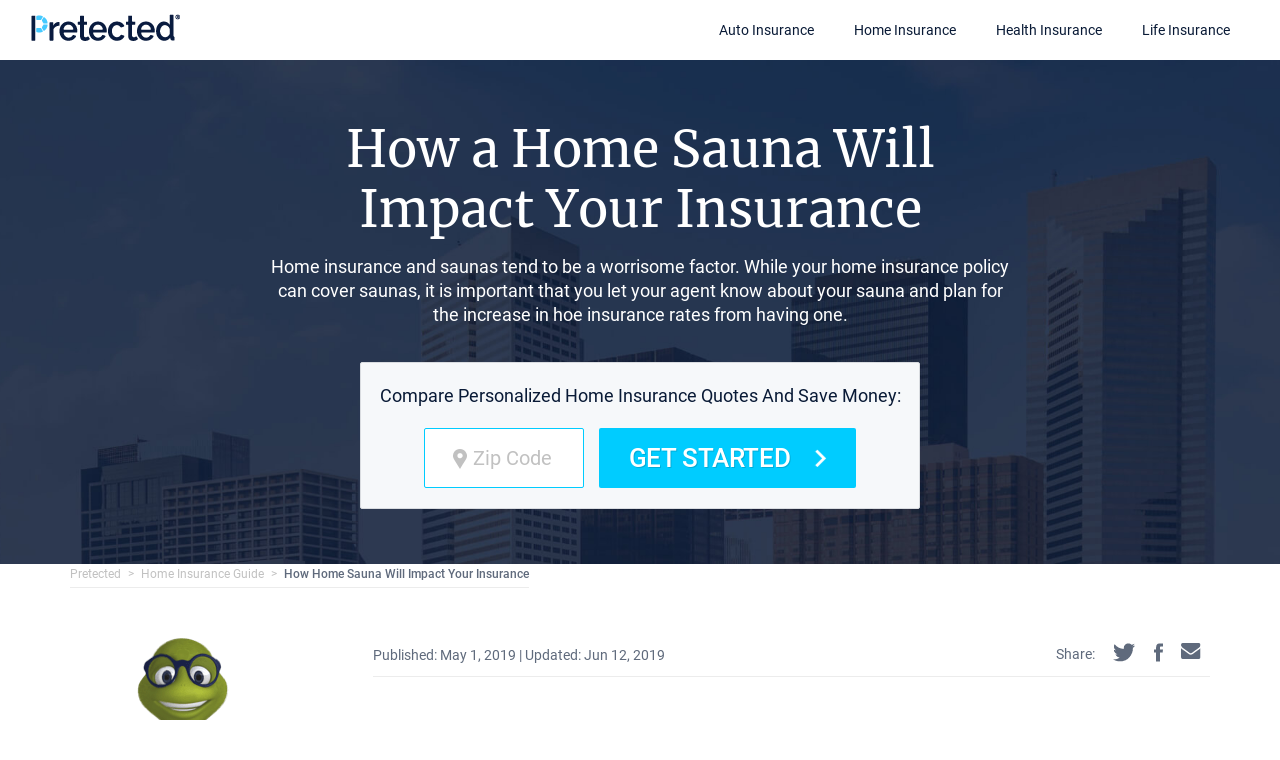

--- FILE ---
content_type: text/html; charset=utf-8
request_url: https://pretected.com/home-insurance/buyer-guide/how-a-home-sauna-will-impact-your-insurance
body_size: 9502
content:

<!DOCTYPE html>
<html lang="en">
<head prefix="og:http://ogp.me/ns#">
	<meta charset="UTF-8" />
	<title>Will Home Insurance Cover Your Home Sauna? | Pretected</title>
	<meta name="viewport" content="width=device-width, initial-scale=1" />
	<meta http-equiv="X-UA-Compatible" content="IE=edge" />
	<link rel="preconnect" href="https://fonts.gstatic.com/" crossorigin />
	<link rel="dns-prefetch" href="https://www.google-analytics.com" crossorigin />
	<link rel="dns-prefetch" href="https://www.googletagmanager.com" crossorigin />
	<link rel="dns-prefetch" href="https://connect.facebook.net" crossorigin />
	<style>
		@font-face{font-family:'Merriweather';font-style:normal;font-weight:400;font-display:swap;src:local('Merriweather Regular'),local('Merriweather-Regular'),url(https://fonts.gstatic.com/s/merriweather/v20/u-440qyriQwlOrhSvowK_l5-cSZMZ-Y.woff2) format('woff2');unicode-range:U+460-52F,U+1C80-1C88,U+20B4,U+2DE0-2DFF,U+A640-A69F,U+FE2E-FE2F}@font-face{font-family:'Merriweather';font-style:normal;font-weight:400;font-display:swap;src:local('Merriweather Regular'),local('Merriweather-Regular'),url(https://fonts.gstatic.com/s/merriweather/v20/u-440qyriQwlOrhSvowK_l5-eCZMZ-Y.woff2) format('woff2');unicode-range:U+400-45F,U+490-491,U+4B0-4B1,U+2116}@font-face{font-family:'Merriweather';font-style:normal;font-weight:400;font-display:swap;src:local('Merriweather Regular'),local('Merriweather-Regular'),url(https://fonts.gstatic.com/s/merriweather/v20/u-440qyriQwlOrhSvowK_l5-cyZMZ-Y.woff2) format('woff2');unicode-range:U+102-103,U+110-111,U+1EA0-1EF9,U+20AB}@font-face{font-family:'Merriweather';font-style:normal;font-weight:400;font-display:swap;src:local('Merriweather Regular'),local('Merriweather-Regular'),url(https://fonts.gstatic.com/s/merriweather/v20/u-440qyriQwlOrhSvowK_l5-ciZMZ-Y.woff2) format('woff2');unicode-range:U+100-24F,U+259,U+1E00-1EFF,U+2020,U+20A0-20AB,U+20AD-20CF,U+2113,U+2C60-2C7F,U+A720-A7FF}@font-face{font-family:'Merriweather';font-style:normal;font-weight:400;font-display:swap;src:local('Merriweather Regular'),local('Merriweather-Regular'),url(https://fonts.gstatic.com/s/merriweather/v20/u-440qyriQwlOrhSvowK_l5-fCZM.woff2) format('woff2');unicode-range:U+0-FF,U+131,U+152-153,U+2BB-2BC,U+2C6,U+2DA,U+2DC,U+2000-206F,U+2074,U+20AC,U+2122,U+2191,U+2193,U+2212,U+2215,U+FEFF,U+FFFD}@font-face{font-family:'Roboto';font-style:normal;font-weight:300;font-display:swap;src:local('Roboto Light'),local('Roboto-Light'),url(https://fonts.gstatic.com/s/roboto/v18/KFOlCnqEu92Fr1MmSU5fCRc4EsA.woff2) format('woff2');unicode-range:U+460-52F,U+1C80-1C88,U+20B4,U+2DE0-2DFF,U+A640-A69F,U+FE2E-FE2F}@font-face{font-family:'Roboto';font-style:normal;font-weight:300;font-display:swap;src:local('Roboto Light'),local('Roboto-Light'),url(https://fonts.gstatic.com/s/roboto/v18/KFOlCnqEu92Fr1MmSU5fABc4EsA.woff2) format('woff2');unicode-range:U+400-45F,U+490-491,U+4B0-4B1,U+2116}@font-face{font-family:'Roboto';font-style:normal;font-weight:300;font-display:swap;src:local('Roboto Light'),local('Roboto-Light'),url(https://fonts.gstatic.com/s/roboto/v18/KFOlCnqEu92Fr1MmSU5fCBc4EsA.woff2) format('woff2');unicode-range:U+1F00-1FFF}@font-face{font-family:'Roboto';font-style:normal;font-weight:300;font-display:swap;src:local('Roboto Light'),local('Roboto-Light'),url(https://fonts.gstatic.com/s/roboto/v18/KFOlCnqEu92Fr1MmSU5fBxc4EsA.woff2) format('woff2');unicode-range:U+370-3FF}@font-face{font-family:'Roboto';font-style:normal;font-weight:300;font-display:swap;src:local('Roboto Light'),local('Roboto-Light'),url(https://fonts.gstatic.com/s/roboto/v18/KFOlCnqEu92Fr1MmSU5fCxc4EsA.woff2) format('woff2');unicode-range:U+102-103,U+110-111,U+1EA0-1EF9,U+20AB}@font-face{font-family:'Roboto';font-style:normal;font-weight:300;font-display:swap;src:local('Roboto Light'),local('Roboto-Light'),url(https://fonts.gstatic.com/s/roboto/v18/KFOlCnqEu92Fr1MmSU5fChc4EsA.woff2) format('woff2');unicode-range:U+100-24F,U+259,U+1E00-1EFF,U+2020,U+20A0-20AB,U+20AD-20CF,U+2113,U+2C60-2C7F,U+A720-A7FF}@font-face{font-family:'Roboto';font-style:normal;font-weight:300;font-display:swap;src:local('Roboto Light'),local('Roboto-Light'),url(https://fonts.gstatic.com/s/roboto/v18/KFOlCnqEu92Fr1MmSU5fBBc4.woff2) format('woff2');unicode-range:U+0-FF,U+131,U+152-153,U+2BB-2BC,U+2C6,U+2DA,U+2DC,U+2000-206F,U+2074,U+20AC,U+2122,U+2191,U+2193,U+2212,U+2215,U+FEFF,U+FFFD}@font-face{font-family:'Roboto';font-style:normal;font-weight:400;font-display:swap;src:local('Roboto'),local('Roboto-Regular'),url(https://fonts.gstatic.com/s/roboto/v18/KFOmCnqEu92Fr1Mu72xKOzY.woff2) format('woff2');unicode-range:U+460-52F,U+1C80-1C88,U+20B4,U+2DE0-2DFF,U+A640-A69F,U+FE2E-FE2F}@font-face{font-family:'Roboto';font-style:normal;font-weight:400;font-display:swap;src:local('Roboto'),local('Roboto-Regular'),url(https://fonts.gstatic.com/s/roboto/v18/KFOmCnqEu92Fr1Mu5mxKOzY.woff2) format('woff2');unicode-range:U+400-45F,U+490-491,U+4B0-4B1,U+2116}@font-face{font-family:'Roboto';font-style:normal;font-weight:400;font-display:swap;src:local('Roboto'),local('Roboto-Regular'),url(https://fonts.gstatic.com/s/roboto/v18/KFOmCnqEu92Fr1Mu7mxKOzY.woff2) format('woff2');unicode-range:U+1F00-1FFF}@font-face{font-family:'Roboto';font-style:normal;font-weight:400;font-display:swap;src:local('Roboto'),local('Roboto-Regular'),url(https://fonts.gstatic.com/s/roboto/v18/KFOmCnqEu92Fr1Mu4WxKOzY.woff2) format('woff2');unicode-range:U+370-3FF}@font-face{font-family:'Roboto';font-style:normal;font-weight:400;font-display:swap;src:local('Roboto'),local('Roboto-Regular'),url(https://fonts.gstatic.com/s/roboto/v18/KFOmCnqEu92Fr1Mu7WxKOzY.woff2) format('woff2');unicode-range:U+102-103,U+110-111,U+1EA0-1EF9,U+20AB}@font-face{font-family:'Roboto';font-style:normal;font-weight:400;font-display:swap;src:local('Roboto'),local('Roboto-Regular'),url(https://fonts.gstatic.com/s/roboto/v18/KFOmCnqEu92Fr1Mu7GxKOzY.woff2) format('woff2');unicode-range:U+100-24F,U+259,U+1E00-1EFF,U+2020,U+20A0-20AB,U+20AD-20CF,U+2113,U+2C60-2C7F,U+A720-A7FF}@font-face{font-family:'Roboto';font-style:normal;font-weight:400;font-display:swap;src:local('Roboto'),local('Roboto-Regular'),url(https://fonts.gstatic.com/s/roboto/v18/KFOmCnqEu92Fr1Mu4mxK.woff2) format('woff2');unicode-range:U+0-FF,U+131,U+152-153,U+2BB-2BC,U+2C6,U+2DA,U+2DC,U+2000-206F,U+2074,U+20AC,U+2122,U+2191,U+2193,U+2212,U+2215,U+FEFF,U+FFFD}@font-face{font-family:'Roboto';font-style:normal;font-weight:500;font-display:swap;src:local('Roboto Medium'),local('Roboto-Medium'),url(https://fonts.gstatic.com/s/roboto/v18/KFOlCnqEu92Fr1MmEU9fCRc4EsA.woff2) format('woff2');unicode-range:U+460-52F,U+1C80-1C88,U+20B4,U+2DE0-2DFF,U+A640-A69F,U+FE2E-FE2F}@font-face{font-family:'Roboto';font-style:normal;font-weight:500;font-display:swap;src:local('Roboto Medium'),local('Roboto-Medium'),url(https://fonts.gstatic.com/s/roboto/v18/KFOlCnqEu92Fr1MmEU9fABc4EsA.woff2) format('woff2');unicode-range:U+400-45F,U+490-491,U+4B0-4B1,U+2116}@font-face{font-family:'Roboto';font-style:normal;font-weight:500;font-display:swap;src:local('Roboto Medium'),local('Roboto-Medium'),url(https://fonts.gstatic.com/s/roboto/v18/KFOlCnqEu92Fr1MmEU9fCBc4EsA.woff2) format('woff2');unicode-range:U+1F00-1FFF}@font-face{font-family:'Roboto';font-style:normal;font-weight:500;font-display:swap;src:local('Roboto Medium'),local('Roboto-Medium'),url(https://fonts.gstatic.com/s/roboto/v18/KFOlCnqEu92Fr1MmEU9fBxc4EsA.woff2) format('woff2');unicode-range:U+370-3FF}@font-face{font-family:'Roboto';font-style:normal;font-weight:500;font-display:swap;src:local('Roboto Medium'),local('Roboto-Medium'),url(https://fonts.gstatic.com/s/roboto/v18/KFOlCnqEu92Fr1MmEU9fCxc4EsA.woff2) format('woff2');unicode-range:U+102-103,U+110-111,U+1EA0-1EF9,U+20AB}@font-face{font-family:'Roboto';font-style:normal;font-weight:500;font-display:swap;src:local('Roboto Medium'),local('Roboto-Medium'),url(https://fonts.gstatic.com/s/roboto/v18/KFOlCnqEu92Fr1MmEU9fChc4EsA.woff2) format('woff2');unicode-range:U+100-24F,U+259,U+1E00-1EFF,U+2020,U+20A0-20AB,U+20AD-20CF,U+2113,U+2C60-2C7F,U+A720-A7FF}@font-face{font-family:'Roboto';font-style:normal;font-weight:500;font-display:swap;src:local('Roboto Medium'),local('Roboto-Medium'),url(https://fonts.gstatic.com/s/roboto/v18/KFOlCnqEu92Fr1MmEU9fBBc4.woff2) format('woff2');unicode-range:U+0-FF,U+131,U+152-153,U+2BB-2BC,U+2C6,U+2DA,U+2DC,U+2000-206F,U+2074,U+20AC,U+2122,U+2191,U+2193,U+2212,U+2215,U+FEFF,U+FFFD}@font-face{font-family:'Roboto';font-style:normal;font-weight:700;font-display:swap;src:local('Roboto Bold'),local('Roboto-Bold'),url(https://fonts.gstatic.com/s/roboto/v18/KFOlCnqEu92Fr1MmWUlfCRc4EsA.woff2) format('woff2');unicode-range:U+460-52F,U+1C80-1C88,U+20B4,U+2DE0-2DFF,U+A640-A69F,U+FE2E-FE2F}@font-face{font-family:'Roboto';font-style:normal;font-weight:700;font-display:swap;src:local('Roboto Bold'),local('Roboto-Bold'),url(https://fonts.gstatic.com/s/roboto/v18/KFOlCnqEu92Fr1MmWUlfABc4EsA.woff2) format('woff2');unicode-range:U+400-45F,U+490-491,U+4B0-4B1,U+2116}@font-face{font-family:'Roboto';font-style:normal;font-weight:700;font-display:swap;src:local('Roboto Bold'),local('Roboto-Bold'),url(https://fonts.gstatic.com/s/roboto/v18/KFOlCnqEu92Fr1MmWUlfCBc4EsA.woff2) format('woff2');unicode-range:U+1F00-1FFF}@font-face{font-family:'Roboto';font-style:normal;font-weight:700;font-display:swap;src:local('Roboto Bold'),local('Roboto-Bold'),url(https://fonts.gstatic.com/s/roboto/v18/KFOlCnqEu92Fr1MmWUlfBxc4EsA.woff2) format('woff2');unicode-range:U+370-3FF}@font-face{font-family:'Roboto';font-style:normal;font-weight:700;font-display:swap;src:local('Roboto Bold'),local('Roboto-Bold'),url(https://fonts.gstatic.com/s/roboto/v18/KFOlCnqEu92Fr1MmWUlfCxc4EsA.woff2) format('woff2');unicode-range:U+102-103,U+110-111,U+1EA0-1EF9,U+20AB}@font-face{font-family:'Roboto';font-style:normal;font-weight:700;font-display:swap;src:local('Roboto Bold'),local('Roboto-Bold'),url(https://fonts.gstatic.com/s/roboto/v18/KFOlCnqEu92Fr1MmWUlfChc4EsA.woff2) format('woff2');unicode-range:U+100-24F,U+259,U+1E00-1EFF,U+2020,U+20A0-20AB,U+20AD-20CF,U+2113,U+2C60-2C7F,U+A720-A7FF}@font-face{font-family:'Roboto';font-style:normal;font-weight:700;font-display:swap;src:local('Roboto Bold'),local('Roboto-Bold'),url(https://fonts.gstatic.com/s/roboto/v18/KFOlCnqEu92Fr1MmWUlfBBc4.woff2) format('woff2');unicode-range:U+0-FF,U+131,U+152-153,U+2BB-2BC,U+2C6,U+2DA,U+2DC,U+2000-206F,U+2074,U+20AC,U+2122,U+2191,U+2193,U+2212,U+2215,U+FEFF,U+FFFD}
	</style>
	<link rel="stylesheet" href="/Assets/css/p/style_main.min.css?v=146" />
	<link rel="preload" onload="this.rel='stylesheet'" as="style" href="/Assets/css/p/footer.min.css?v=146" />
	
	<style>
	</style>
	<link rel="icon" href="/assets/images/logos/favicon-pretected.ico" type="image/x-icon" />
	<meta name="description" content="Home insurance and saunas tend to be a worrisome factor. While your home insurance policy can cover saunas, it is important that you let your agent know about your sauna and plan for the increase in hoe insurance rates from having one." />
	<!-- Facebook meta tags -->
	<meta property="og:url" content="https://pretected.com/home-insurance/buyer-guide/how-a-home-sauna-will-impact-your-insurance" />
	<meta property="og:title" content="Will Home Insurance Cover Your Home Sauna? | Pretected" />
	<meta property="og:description" content="Home insurance and saunas tend to be a worrisome factor. While your home insurance policy can cover saunas, it is important that you let your agent know about your sauna and plan for the increase in hoe insurance rates from having one." />
	<meta property="og:image" content="https://www.pretected.com/assets/images/profile.jpg" />
	<meta property="og:site_name" content="Pretected" />


		<!-- Google Tag Manager -->
		<script>
			(function (w, d, s, l, i)
			{
				w[l] = w[l] || []; w[l].push({
					'gtm.start':
						new Date().getTime(), event: 'gtm.js'
				}); var f = d.getElementsByTagName(s)[0],
					j = d.createElement(s), dl = l != 'dataLayer' ? '&l=' + l : ''; j.async = true; j.setAttribute('data-cfasync', 'false'); j.src =
						'https://www.googletagmanager.com/gtm.js?id=' + i + dl; f.parentNode.insertBefore(j, f);
			})(window, document, 'script', 'dataLayer', 'GTM-T4W34QT');
		</script>
		<!-- End Google Tag Manager -->
	
	<!-- Organization Schema -->
	<script type="application/ld+json">
		{
		"@context": "http://schema.org",
		"@type": "Organization",
		"name": "Pretected",
		"url": "https://www.pretected.com",
		"logo": "https://www.pretected.com/Assets/images/logos/site-logo-pretected-large.png",
		"sameAs": ["https://www.facebook.com/pretected", "https://twitter.com/pretected", "https://www.youtube.com/pretected", "https://www.instagram.com/pretected/"]
		}
	</script>

	<!-- SiteNavigationElement Schema -->
	<script type="application/ld+json">
		{
		"@context": "http://schema.org",
		"@type": "SiteNavigationElement",
		"name": ["Auto Insurance", "Home Insurance", "Health Insurance", "Life Insurance"],
		"url": ["https://www.pretected.com/auto-insurance",
		"https://www.pretected.com/home-insurance",
		"https://www.pretected.com/health-insurance",
		"https://www.pretected.com/life-insurance"]
		}
	</script>

	
	<style>
		.form-primary img {
			width: 153px;
			height: 149px;
		}

		.regular-logo {
			width: 150px;
			height: 27px;
		}
	</style>
	<link rel="stylesheet" media="all" href="/Assets/css/p/articles/buyer-guide-template.min.css">
	<script type="text/javascript" src="/assets/js/external/jquery-3.3.1.min.js"></script>
	<script>
		jQuery(document).ready(function ($)
		{
			var idInputCounter = 2;
			$(".article__text__all").find("p:contains('<zipcode')").each(function (index)
			{
				var el = document.createElement('div');
				el.innerHTML = $(this).text().replace(/zipcode/g, "div");

				var title;
				if (el.firstChild.innerHTML)
				{
					title = el.firstChild.innerHTML;
				}
				else
				{
					title = "Find The Cheapest Home Insurance In Your Area:";
				}

				$(this).replaceWith("<form class='form form-secondary' action='/home/form' data-medium='form-content'>" +
					"<p>" + title + "</p>" +
					"<div class='form__content'>" +
					`<div class='form__input zip'><input name='zip' type='tel' minlength='5' maxlength='5' id=location-${idInputCounter} required placeholder='Zip Code'><label for=location-${idInputCounter}><i class='icon icon-location'></i></label></div><button type='submit' class='btn btn-primary' style='max-width: 200px;'>Get Started` +
					'<svg width="12px" height="19px" viewBox="0 0 12 19" version="1.1" xmlns="http://www.w3.org/2000/svg" xmlns:xlink="http://www.w3.org/1999/xlink">' +
						'<g stroke="none" stroke-width="1" fill="none" fill-rule="evenodd">' +
						'<g transform="translate(-1129.000000, -420.000000)" fill="#FFFFFF" fill-rule="nonzero">' +
							'<polygon points="1129.495 436.12 1136.215 429.4 1129.495 422.715 1131.56 420.65 1140.31 429.4 1131.56 438.15"></polygon>' +
							'</g>' +
						'</g>' +
					"</svg></button >" +
					"</div>" +
					"</form>")
			idInputCounter++;
			});

			$(".article__text__all").find("p:contains('<qa')").each(function (index)
			{
				var el = document.createElement('li');
				el.className = 'OrderedListBox';

				var temp = document.createElement('div');
				temp.innerHTML = $(this).text().replace('<qa>', "").replace('</qa>', "");


				var array = temp.innerHTML.split(';');

				el.innerHTML = '<span>' + array[0] + '</span>';
				el.innerHTML += '<div class="article__faq__text"><p class="article__faq__text__title">' + array[1] + '</p><p>' + array[2] + '</p></div>';

				$(this).replaceWith(el)
			});

			$(".article__text__all").find("p:contains('<lingo')").each(function (index)
			{
				var temp = document.createElement('div');
				temp.innerHTML = $(this)[0].outerHTML.replace('<lingo>', "").replace('</lingo>', "").replace('&lt;lingo&gt;', "").replace('&lt;/lingo&gt;', "");
				$(this)[0].outerHTML = "<div class='lingoBox'><p><img class='hidden-xs hidden-sm' src='/Assets/images/articles/car-icon-4.png' width='110' height='100' alt='Image' /></p>" + temp.innerHTML + "</div>";
			});

			$(".article__text__all").find("p:contains('<resources')").each(function (index)
			{
				var el = document.createElement('div');
				el.innerHTML = $(this).text().replace(/resources/g, "div");

				var temp = document.createElement('div');
				temp.innerHTML = $(this).text().replace('<resources>', "").replace('</resources>', "");

				var array = temp.innerHTML.split(';');

				var te = "";
				$.each(array, function (key, value)
				{
					if (value)
					{
						te += "<p>" + value + "</p>"
					}
				});

				//Temp remove all resources
				//if (te)
				//{
				//	$(this).replaceWith("<div class='resources-box'><h6>Resources:</h6>" + te + "</div>");
				//}
				//else
				//{
					$(this).remove();
				//}
			});

			$("p").each(function (index)
			{
				var next = $(this).next();
				if (next.hasClass('resources-box') || next.is('h3'))
				{
					$(this).addClass('underline');
				}
				else
				{
				}
			});

			$('blockquote').each(function (index)
			{
				$(this).prepend('<i class="icon icon-quote"></i>');
				$(this).append('<i class="icon icon-quote"></i>');
				//$(this).append('<a class="twitter-button" href="#"><i class="icon icon-twitter"></i>Click to Tweet</a>');
			});

			//twitter
			$(".article__text__all").find("p:contains('<twitter')").each(function (index)
			{
				var el = document.createElement('div');
				el.innerHTML = $(this).text().replace(/twitter/g, "div");

				var title;
				if (el.firstChild.innerHTML)
				{
					title = el.firstChild.innerHTML;

					$(this).replaceWith("<blockquote><i class='icon icon-quote'></i><p>" + title + "</p><i class='icon icon-quote'></i><a class='twitter-button' href='#'><i class='icon icon-twitter'></i>Click to Tweet</a></blockquote>");
				}
			});

			//temp replace image
			$(".article__text__all").find("p:contains('<image')").each(function (index)
			{
				$(this).replaceWith("<img class='guide-inside-image' src='../../Assets/images/articles/guide-article-car-example.png' alt=''>");
			});



			//Shares button
			//Facebook
			$("#facebook-share-button").click(function (e)
			{
				e.preventDefault();
				var text = encodeURIComponent("Will Home Insurance Cover Your Home Sauna? @Pretected");
				var facebookWindow = window.open("https://www.facebook.com/sharer/sharer.php?u=" + window.location.href.split('?')[0], 'facebook-popup', 'height=350,width=600');
				if (facebookWindow.focus) { facebookWindow.focus(); }
				return false;
			});

			//Twitter
			$("#twitter-share-button").click(function (e)
			{
				e.preventDefault();
				var text = encodeURIComponent("Will Home Insurance Cover Your Home Sauna? @Pretected");
				var twitterWindow = window.open('https://twitter.com/share?text=' + text + '&url=' + document.URL.split('?')[0], 'twitter-popup', 'height=350,width=600');
				if (twitterWindow.focus) { twitterWindow.focus(); }
				return false;
			});

			$(".twitter-button").click(function (e)
			{
				e.preventDefault();

				var text = encodeURIComponent($(this).parent().children('p:first').text());
				var twitterWindow = window.open('https://twitter.com/share?text=' + text + ' @Pretected&url=' + document.URL.split('?')[0], 'twitter-popup', 'height=350,width=600');
				if (twitterWindow.focus) { twitterWindow.focus(); }
				return false;
			});

			//Mail
			$("#mail-share-button").attr("href", "mailto:?subject=Will Home Insurance Cover Your Home Sauna?&body=" + document.URL.split('?')[0] + "%0D%0AAn article from Pretected.com.")

		});
	</script>


	
	
	<!-- BreadcrumbList Schema -->
		<script type="application/ld+json">
			{
				"@context": "https://schema.org",
				"@type": "BreadcrumbList",
				"itemListElement": [
					{
						"@type": "ListItem",
						"position": 1,
						"item": {
							"@id": "https://www.pretected.com",
							"name": "Pretected"
						}
					},
					{
						"@type": "ListItem",
						"position": 2,
						"item": {
							"@id": "https://www.pretected.com/home-insurance/buyer-guide",
							"name": "Home Insurance Guide"
						}
					},
					{
						"@type": "ListItem",
						"position": 3,
						"item": {
							"@id": "https://www.pretected.com/home-insurance/buyer-guide/how-a-home-sauna-will-impact-your-insurance",
							"name": "How Home Sauna Will Impact Your Insurance"
						}
					}]
			}
		</script>
	
	<!-- Article Schema -->
	<script type="application/ld+json">
		{
			"@context": "https://schema.org",
			"@type": "Article",
			"headline": "How a Home Sauna Will Impact Your Insurance",
			"author": "Perry McTurtle",
			"datePublished": "2019-05-01T10:19:02",
			"dateModified": "2019-06-12T15:20:54",
			"publisher": {
				"@type": "Organization",
				"name": "Pretected",
				"logo": {
					"@type": "ImageObject",
					"url": "https://www.pretected.com/Assets/images/logos/site-logo-pretected-large.png"
				}
			},
			"mainEntityOfPage": {
				"@type": "WebPage",
				"@id": "https://www.pretected.com/home-insurance/buyer-guide/how-a-home-sauna-will-impact-your-insurance"
			},
			"image": "https://www.pretected.com/assets/images/profile.jpg"
		}
	</script>

</head>
<body>
		<!-- Google Tag Manager (noscript) -->
		<noscript>
			<iframe src="https://www.googletagmanager.com/ns.html?id=GTM-T4W34QT"
					height="0" width="0" style="display:none;visibility:hidden"></iframe>
		</noscript>
		<!-- End Google Tag Manager (noscript) -->

	<!-- Start wrapper-->
	<div class="l-wrapper">
		<!-- Page overlay-->
		<div class="page-overlay js-menuClose"></div>
		<!-- Start content-->
		<div class="l-content">
			<!-- Page header-->
					<header id="main-navbar" class=" page-header">
						<div class=" page-header__inner">
							<!-- Mobile toggle-->
							<div class=" page-header__mobile-toggle">
								<div class="menu-toggle" id="menuToggle">
									<div class="burger-icon"></div>
								</div>
							</div>
							<!-- Logo-->
							<div class="page-header__logo">
									<a class="logo" href="/">
										<img src="/assets/images/logos/site-logo-pretected.png" alt="Pretected Logo" class="regular-logo" srcset="/assets/images/logos/site-logo-pretected@2x.png 2x,/assets/images/logos/site-logo-pretected@3x.png 3x">
									</a>
							</div>
							<!-- Menu-->
							<div class="	page-header__menu">
								<ul class="main-menu">
									<li class="main-menu__item">
										<a class="main-menu__link" href="/auto-insurance">
											Auto Insurance
											
										</a>
										
									</li>
									<li class="main-menu__item">
										<a class="main-menu__link" href="/home-insurance">
											Home Insurance
											
										</a>
										
									</li>
									<li class="main-menu__item">
										<a class="main-menu__link" href="/health-insurance">
											Health Insurance
											
										</a>
										
									</li>
									<li class="main-menu__item">
										<a class="main-menu__link" href="/life-insurance">
											Life Insurance
											
										</a>
										
									</li>
								</ul>
							</div>
						</div>
					</header>

			
<section class="main">
	<section class="intro">
		<div class="container">
			<h1>How a Home Sauna Will Impact Your Insurance</h1>
			<h2>Home insurance and saunas tend to be a worrisome factor. While your home insurance policy can cover saunas, it is important that you let your agent know about your sauna and plan for the increase in hoe insurance rates from having one.</h2>
			<form class="form form-secondary" action="/home/form" data-medium="form-header">
				<h3>Compare Personalized Home Insurance Quotes And Save Money:</h3>
				<div class="row">
					<div class="form__input zip"><input name="zip" type="tel" minlength='5' maxlength="5" id="location" required placeholder="Zip Code"><label for="location"><i class="icon icon-location"></i></label></div>
					<button type="submit" class="btn btn-primary">
						Get Started
						<svg width="12px" height="19px" viewBox="0 0 12 19" version="1.1" xmlns="http://www.w3.org/2000/svg" xmlns:xlink="http://www.w3.org/1999/xlink">
							<g stroke="none" stroke-width="1" fill="none" fill-rule="evenodd">
								<g transform="translate(-1129.000000, -420.000000)" fill="#FFFFFF" fill-rule="nonzero">
									<polygon points="1129.495 436.12 1136.215 429.4 1129.495 422.715 1131.56 420.65 1140.31 429.4 1131.56 438.15"></polygon>
								</g>
							</g>
						</svg>
					</button>
				</div>
			</form>
		</div>
	</section>
	<div class="article">
		<div class="container">
			<div class="breadcrumbs">
				<ul>
						<li><a href="/">Pretected</a></li>
							<li><a href="/home-insurance/buyer-guide">Home Insurance Guide</a></li>
						<li><a>How Home Sauna Will Impact Your Insurance</a></li>

				</ul>
			</div>
			<div class="row">
				<div class="col-md-3">
					<div class="article__aside">
						<aside class="aside">
							<form class="form form-primary" action="/home/form" data-medium="form-sidebar">
								<img src="/Assets/images/articles/pre-icon.png" alt="alt">
								<div class="form__content">
									<h2>Save up to 50% on your Home Insurance! </h2>
									<div class="form__input zip"><input name="zip" minlength="5" maxlength="5" type="tel" id="location-1" required placeholder="Zip Code"><label for="location-1"><i class="icon icon-location"></i></label></div><button type="submit" class="btn btn-primary">
										Get Started 	<svg width="12px" height="19px" viewBox="0 0 12 19" version="1.1" xmlns="http://www.w3.org/2000/svg" xmlns:xlink="http://www.w3.org/1999/xlink">
											<g stroke="none" stroke-width="1" fill="none" fill-rule="evenodd">
												<g transform="translate(-1129.000000, -420.000000)" fill="#FFFFFF" fill-rule="nonzero">
													<polygon points="1129.495 436.12 1136.215 429.4 1129.495 422.715 1131.56 420.65 1140.31 429.4 1131.56 438.15"></polygon>
												</g>
											</g>
										</svg>
									</button>
								</div>
							</form>
						</aside>
					</div>
				</div>
				<div class="col-md-9 col-xs-12">
					<div class="article__content">
						<div class="article__info">
							<span>Published: May 1, 2019 <b>| Updated: Jun 12, 2019</b></span>
							<div class="article__info__social">
								<p>Share:</p>
								<a id="twitter-share-button" href="" target="_blank" rel="noopener">
									<img src="/Assets/images/p/tw-icon.svg" alt="twitter-icon" />
								</a>
								<a id="facebook-share-button" href="" target="_blank" rel="noopener">
									<img src="/Assets/images/p/fb-icon.svg" alt="facebook-icon" />
								</a>
								<a id="mail-share-button" href="" target="_blank" rel="noopener">
									<img src="/Assets/images/p/mail-icon.svg" alt="mail-icon"/>
								</a>
							</div>
						</div>
						<div class="article__text__all">
							<h3>How Home Sauna Will Impact Your Insurance</h3><p>If you are planning to add a sauna to your home, you may want to be sure the addition does not limit your home insurance coverage. Your insurance agency isnâ€™t going to tell you that you cannot have a sauna, but it can impact your insurance rates. To find out more about how home insurance companies cover high-risk home features like saunas, continue reading here.</p><h3>Will Homeowners Insurance Cover Your Sauna?</h3><p>A sauna can be a high-risk feature of a home for your insurance company. Saunas carry numerous risks. For example, they can cause structural damage to your home, but they are also a liability risk. If someone visiting your home were to fall and suffer an injury, your home insurance coverage would have to pay for those losses. While your insurance company is not likely to drop your coverage if you add a sauna to your home, they should know more about what your investment is, what prevention steps you are taking to keep it safe, and how you plan to minimize risk.</p><p>&nbsp;</p><p>Home insurance rates are likely to increase as a result of having a sauna in your home. Your home insurance rates for a sauna may be slightly higher, depending on other factors and features in your home. The key to remember here is that you can get quotes from multiple home insurance companies to determine which one can offer you the level and type of coverage you need at the most competitive rate. Always make sure you inform your insurance company, including those providing you with a quote, about the sauna in your home.</p><p>&nbsp;</p><p>&lt;zipcode&gt;Find The Cheapest Homeowners Insurance In Your Area&lt;/zipcode&gt;</p><p>&nbsp;</p><h3>Will Home Insurance Cover Damage from a Sauna?</h3><p>One key concern with saunas is that they can become a hazard for the home. If they are not properly maintained, they can create moisture problems on the property. They can also lead to the buildup of mold and mildew growth if not maintained. You can minimize this risk by keeping the system running properly and working to have it professionally maintained.</p><p>&nbsp;</p><p>However, if you have structural damage to your home due to the presence of the sauna, it is not likely that your insurance company will cover those losses. For example, home insurance is not likely to cover damage from structural damage due to mold or damaged structural beams and flooring. This would be considered routine maintenance for the home. That type of maintenance is the responsibility of the property owner. You may not be able to file a claim for these types of losses.</p><h3>Why Property Insurance Rates Go Up for Saunas and Pools</h3><p>Why do home insurance companies raise home insurance rates when a sauna or a pool is located on the property? Both of these features are considered high risk. While we noted the risks associated with damage to the home, they can also be risks for liability claims.</p><p>&nbsp;</p><p>If you allow someone to use your sauna, and he or she falls in it, you could face a lawsuit for their medical bills and other losses. That would fall to the home insurance company to pay for the costs. Because the risk of a liability suit is increased due to the presence of a pool or sauna, your rates are likely going to be higher. Work closely with your home insurance agent to learn what you can do to keep rates lower. Many times, those rates will jump significantly if there is a liability claim of any type at your home.</p><h3>Compare Home Insurance Policies to Find the Best Options</h3><p>In nearly all situations, it is best for companies to compare home insurance policies carefully to find one that fits their needs. If you are not sure if your home insurance policy will remain affordable to you as a result of your sauna or other features, you may find another insurer willing to offer lower rates for you.</p><h3>Let Home Insurance Companies Know About These Risks</h3><p>Always provide home insurance companies with a clear idea of what is present at your home. Most importantly, be sure to disclose the existence of a pool, sauna, or other large features like this. If you do not, and a claim occurs, your home insurance company may not honor the claim. They may also drop your coverage due to nondisclosure.</p><p>&nbsp;</p><p>Saunas can be an excellent addition to a home, but like pools and even hot tubs, your home insurance agent needs to know they are there. This ensures these features are added to your policy and incidents related to them are covered under it. If you are unsure if your policy includes a sauna right now, give your agent a call to learn more about the coverage you have.</p><p>&nbsp;</p><p>&lt;zipcode&gt;Find The Cheapest Homeowners Insurance In Your Area&lt;/zipcode&gt;</p>

						</div>
					</div>
				</div>
			</div>
		</div>
	</div>
</section>

		</div>
		<!-- End content-->
		

	<section class="section lists footer-section notranslate">
		<div class="section__inner">
			<div class="lists__grid">
				<div class="main-displayed-insurance-type">
					<div class="lists__grid-col">
						<div class="lists__group">
							<a href="/auto-insurance"><h4 class="lists__group-title">Auto Insurance</h4></a>
							<ul class="lists__list current-insurance-lists-list">
								<li class="lists__list-item current-insurance-by-state">
									<a class="lists__list-link" href="/auto-insurance/states">Insurance By State</a>
											<a class="states-list-item" href="/car-insurance-in-alaska">AK</a>
											<a class="states-list-item" href="/car-insurance-in-alabama">AL</a>
											<a class="states-list-item" href="/car-insurance-in-arkansas">AR</a>
											<a class="states-list-item" href="/car-insurance-in-arizona">AZ</a>
											<a class="states-list-item" href="/car-insurance-in-california">CA</a>
											<a class="states-list-item" href="/car-insurance-in-colorado">CO</a>
											<a class="states-list-item" href="/car-insurance-in-connecticut">CT</a>
											<a class="states-list-item" href="/car-insurance-in-delaware">DE</a>
											<a class="states-list-item" href="/car-insurance-in-florida">FL</a>
											<a class="states-list-item" href="/car-insurance-in-georgia">GA</a>
											<a class="states-list-item" href="/car-insurance-in-hawaii">HI</a>
											<a class="states-list-item" href="/car-insurance-in-iowa">IA</a>
											<a class="states-list-item" href="/car-insurance-in-idaho">ID</a>
											<a class="states-list-item" href="/car-insurance-in-illinois">IL</a>
											<a class="states-list-item" href="/car-insurance-in-indiana">IN</a>
											<a class="states-list-item" href="/car-insurance-in-kansas">KA</a>
											<a class="states-list-item" href="/car-insurance-in-kentucky">KY</a>
											<a class="states-list-item" href="/car-insurance-in-louisiana">LA</a>
											<a class="states-list-item" href="/car-insurance-in-massachusetts">MA</a>
											<a class="states-list-item" href="/car-insurance-in-maryland">MD</a>
											<a class="states-list-item" href="/car-insurance-in-maine">ME</a>
											<a class="states-list-item" href="/car-insurance-in-michigan">MI</a>
											<a class="states-list-item" href="/car-insurance-in-minnesota">MN</a>
											<a class="states-list-item" href="/car-insurance-in-missouri">MO</a>
											<a class="states-list-item" href="/car-insurance-in-mississippi">MS</a>
											<a class="states-list-item" href="/car-insurance-in-montana">MT</a>
											<a class="states-list-item" href="/car-insurance-in-north-carolina">NC</a>
											<a class="states-list-item" href="/car-insurance-in-north-dakota">ND</a>
											<a class="states-list-item" href="/car-insurance-in-nebraska">NE</a>
											<a class="states-list-item" href="/car-insurance-in-new-hampshire">NH</a>
											<a class="states-list-item" href="/car-insurance-in-new-jersey">NJ</a>
											<a class="states-list-item" href="/car-insurance-in-new-mexico">NM</a>
											<a class="states-list-item" href="/car-insurance-in-nevada">NV</a>
											<a class="states-list-item" href="/car-insurance-in-new-york">NY</a>
											<a class="states-list-item" href="/car-insurance-in-ohio">OH</a>
											<a class="states-list-item" href="/car-insurance-in-oklahoma">OK</a>
											<a class="states-list-item" href="/car-insurance-in-oregon">OR</a>
											<a class="states-list-item" href="/car-insurance-in-pennsylvania">PA</a>
											<a class="states-list-item" href="/car-insurance-in-rhode-island">RI</a>
											<a class="states-list-item" href="/car-insurance-in-south-carolina">SC</a>
											<a class="states-list-item" href="/car-insurance-in-south-dakota">SD</a>
											<a class="states-list-item" href="/car-insurance-in-tennessee">TN</a>
											<a class="states-list-item" href="/car-insurance-in-texas">TX</a>
											<a class="states-list-item" href="/car-insurance-in-utah">UT</a>
											<a class="states-list-item" href="/car-insurance-in-virginia">VA</a>
											<a class="states-list-item" href="/car-insurance-in-vermont">VT</a>
											<a class="states-list-item" href="/car-insurance-in-washington">WE</a>
											<a class="states-list-item" href="/car-insurance-in-wisconsin">WI</a>
											<a class="states-list-item" href="/car-insurance-in-west-virginia">WV</a>
											<a class="states-list-item" href="/car-insurance-in-wyoming">WY</a>
								</li>
								<li class="lists__list-item current-insurance-glossary">
									<a class="lists__list-link" href="/auto-insurance-glossary">Auto Insurance Glossary</a>
									<ul class="sub-ul-list">
												<li><a href="/auto-insurance-glossary/no-fault-state">No-Fault State</a></li>
												<li><a href="/auto-insurance-glossary/collision-insurance">Collision Insurance</a></li>
												<li><a href="/auto-insurance-glossary/gap-insurance">Gap Insurance</a></li>
												<li><a href="/auto-insurance-glossary/liability-coverage">Liability Coverage</a></li>
												<li><a href="/auto-insurance-glossary/proof-of-insurance">Proof of Insurance</a></li>
									</ul>
								</li>
								<li class="lists__list-item current-insurance-buyer-guide">
									<a class="lists__list-link" href="/auto-insurance/buyer-guide">Auto Insurance Buyer Guide</a>
									<ul class="sub-ul-list">
												<li><a href="/auto-insurance/buyer-guide/does-car-insurance-cover-natural-disasters">Does Car Insurance Cover Natural Disasters?</a></li>
												<li><a href="/auto-insurance/buyer-guide/things-to-do-while-driving">Things to Do While Driving</a></li>
												<li><a href="/auto-insurance/buyer-guide/car-parking-safety-tips">Car Parking Safety Tips</a></li>
												<li><a href="/auto-insurance/buyer-guide/how-to-prevent-hood-ornament-theft">How to Prevent Hood Ornament Theft</a></li>
												<li><a href="/auto-insurance/buyer-guide/losing-focus-while-driving-prevention-tips-and-tricks">Losing Focus While Driving: Prevention Tips and Tricks</a></li>
									</ul>
								</li>
							</ul>
						</div>
					</div>
				</div>

				<div class="insurane-lists-gropu">
					<div class="lists__grid-col first-sub-column">

							<div class="lists__group">
								<a href="/home-insurance"><h4 class="lists__group-title">Home Insurance</h4></a>
								<ul class="lists__list">
									<li class="lists__list-item">
										<a class="lists__list-link" href="/home-insurance/states">Home Insurance By State</a>
									</li>
									<li class="lists__list-item">
										<a class="lists__list-link" href="/home-insurance-glossary">Home Insurance Glossary</a>
									</li>
									<li class="lists__list-item">
										<a class="lists__list-link" href="/home-insurance/buyer-guide">Home Insurance Buyer Guide</a>
									</li>
								</ul>
							</div>
													<div class="lists__group">
								<a href="/health-insurance"><h4 class="lists__group-title">Health Insurance</h4></a>
								<ul class="lists__list">
									<li class="lists__list-item">
										<a class="lists__list-link" href="/health-insurance/states">Health Insurance By State</a>
									</li>
									<li class="lists__list-item">
										<a class="lists__list-link" href="/health-insurance-glossary">Health Insurance Glossary</a>
									</li>
									<li class="lists__list-item">
										<a class="lists__list-link" href="/health-insurance/buyer-guide">Health Insurance Buyer Guide</a>
									</li>
								</ul>
							</div>
													<div class="lists__group">
								<a href="/life-insurance"><h4 class="lists__group-title">Life Insurance</h4></a>
								<ul class="lists__list">
									<li class="lists__list-item">
										<a class="lists__list-link" href="/life-insurance/states">Life Insurance By State</a>
									</li>
									<li class="lists__list-item">
										<a class="lists__list-link" href="/life-insurance-glossary">Life Insurance Glossary</a>
									</li>
									<li class="lists__list-item">
										<a class="lists__list-link" href="/life-insurance/buyer-guide">Life Insurance Buyer Guide</a>
									</li>
								</ul>
							</div>
					</div>
					<div class="lists__grid-col second-sub-column">
						<div class="lists__group">
							<h4 class="lists__group-title">Company</h4>
							<ul class="lists__list">
								<li class="lists__list-item">
									<a class="lists__list-link" href="/contact">Contact Us</a>
								</li>
								<li class="lists__list-item">
									<a class="lists__list-link" href="/about">About Us</a>
								</li>
								<li class="lists__list-item">
									<a class="lists__list-link" href="/work-with-us">Work With Us</a>
								</li>
								<li class="lists__list-item">
									<a class="lists__list-link" href="/advertising-disclosure">Advertising Disclosure</a>
								</li>
								<li class="lists__list-item">
									<a class="lists__list-link" href="/sitemap">Site Map</a>
								</li>
								<li class="lists__list-item">
									<a class="lists__list-link" href="/privacy">Privacy Policy</a>
								</li>
								<li class="lists__list-item">
									<a class="lists__list-link" href="/privacy#spr">State Privacy Rights</a>
								</li>
								<li class="lists__list-item">
									<a class="lists__list-link" href="/privacy-rights">Do Not Sell or Share My Personal Information</a>
								</li>
								<li class="lists__list-item">
									<a class="lists__list-link" href="/terms">Terms of Use</a>
								</li>
								<li class="lists__list-item">
									<a class="lists__list-link" href="/privacy#adChoices">AdChoices</a>
								</li>
							</ul>
						</div>
						<div class="lists__grid-col last-col">
							<div class="last-colum-group">
								<img src="/assets/images/logos/site-logo-pretected.png" alt="Pretected Logo">
								<span class="logo-subtext">Because You Never Know</span>
								<hr />
								<span class="footer-social-title">Follow us:</span>
								<div class="footer-social-icons">
									<a class="bottom-nav__social-item" href="https://www.facebook.com/pretected" target="_blank" rel="noopener">
										<img src="/Assets/images/p/fb-icon.svg" alt="Facebook" />
									</a>
									<a class="bottom-nav__social-item" href="https://twitter.com/pretected" target="_blank" rel="noopener">
										<img src="/Assets/images/p/tw-icon.svg" alt="Twitter" />
									</a>
									<a class="bottom-nav__social-item" href="https://www.youtube.com/pretected" target="_blank" rel="noopener">
										<img src="/Assets/images/p/yt-icon.svg" alt="YouTube" />
									</a>
									<a class="bottom-nav__social-item" href="https://www.instagram.com/pretected/" target="_blank" rel="noopener">
										<img src="/Assets/images/p/inst-icon.svg" alt="Instagram" />
									</a>
								</div>
							</div>
						</div>
					</div>
				</div>
			</div>
		</div>
	</section>
<!-- Page footer-->
<footer class="page-footer">
	<div class="page-footer__inner notranslate">
		<hr />
		<div class="page-footer__text">
			Disclaimer: The operator of this website is not an insurance broker or an insurance company, is not a representative or an agent to any broker or insurance company, does not endorse any particular broker or insurance provider and does not make any insurance decisions. We will submit the information you provide to a broker and/or an insurance company. This website does not constitute an offer or solicitation for automobile or other insurance. Providing your information on this Site does not guarantee that you will be approved for automobile or other insurance. Not all insurance providers can or will insure your vehicle. The quotes, rates or savings advertised by\on this website are not necessarily available from all providers or advertisers. Your actual quotes, rates or savings will vary based on many different factors like: Coverage Limits, Deductibles, Driving History, Education, Occupation, Type of vehicle, Location & more. For questions regarding your insurance policy, please contact your broker or insurance company directly. Residents of some states may not be eligible for insurance or may be subject to large premiums. You are under no obligation to use our website or service to initiate contact, nor apply for insurance or any product with any broker or insurance company. We receive compensation, in the form of referral fees, from the insurance carriers, aggregators, or other offers that we direct you to. Therefore, the amount of compensation provided, along with other factors, may impact which policy / offer you are presented. The offer you receive may be coming from the company that bid the most for your information. This website does not always provide you with an offer with the best rates or terms. Our website does not include all companies or all available offers. We encourage you to research all available insurance policy options relative to your situation. All trademarks and copyrights are the property of their respective owners.
			<br />* Results of using the service may vary according to individual information provided. Avg. monthly expenditure for auto insurance is $89 (based on the NAIC 2020 / 2021 Auto Insurance Database Report).
			<br />** The visualization may not be representative of actual website usage but a demonstration of comparison possibilities.
		</div>
		<div class="page-footer__copyright">&copy; 2026 pretected.com All rights reserved.</div>
	</div>
</footer>
<!-- End page footer-->
		<!-- End wrapper-->
	</div>
	
	<!-- Scripts-->
			<script src="/Assets/js/p/app_main.min.js?v=146" defer></script>
		
	<!-- End scripts-->
</body>
</html>

--- FILE ---
content_type: text/css
request_url: https://pretected.com/Assets/css/p/footer.min.css?v=146
body_size: 2170
content:
.l-wrapper{-ms-flex-direction:column;display:flex;flex-direction:column;overflow-x:hidden;position:relative;line-height:1.15;font-size:16px;}.section.lists{padding:50px 0 65px 0;font-size:14px;color:#5f6a7c;border-top:solid 1px #d9dce0;}.lists__group{margin-bottom:50px;max-width:1509px;}.lists__group a{color:#5f6a7c;text-decoration:none;}.lists__group a:hover{text-decoration:underline;}.lists__grid-col{-ms-flex-preferred-size:50%;flex-basis:50%;}.lists__grid-col.last-col .last-colum-group{text-align:center;display:flex;flex-direction:column;justify-content:center;align-items:center;}.lists__grid-col.last-col .last-colum-group .logo-subtext{color:#091a36;margin-top:17px;display:block;}.lists__grid-col.last-col .last-colum-group hr{border:0;border-top:solid 1px #d9dce0;max-width:62px;margin:23px auto;width:100%;}.lists__grid-col.last-col .last-colum-group .footer-social-title{font-weight:bold;margin-bottom:30px;font-size:18px;line-height:normal;}.lists__group-title{font-size:14px;margin-bottom:7px;color:#5f6a7c;margin-top:0;}.page-footer__copyright{line-height:46px;font-size:12px;text-align:center;margin-top:21px;}.footer-social-icons{display:flex;align-items:center;width:100%;max-width:290px;justify-content:space-between;}.bottom-nav__social-item{text-decoration:none;}@media only screen and (max-width:991px){.lists__grid-col{-ms-flex-preferred-size:50%;flex-basis:50%;padding-left:5px;}.lists__group-title{font-size:18px;}.section__inner{margin:0 auto;max-width:1140px;padding:0 15px;width:100%;}}@media only screen and (max-width:767px){.lists__grid-col{border-left:none;flex-basis:100%;margin:auto;padding:0;text-align:left;}.lists__grid-col.last-col .last-colum-group{border:0;}.lists__grid-col.last-col .last-colum-group>img{display:none;}.lists__grid-col.last-col .last-colum-group .logo-subtext{display:none;}.lists__grid-col.last-col .last-colum-group hr{max-width:none;margin:0 auto 40px auto;}.lists__grid-col:last-of-type{border-bottom:none;border-right:none;}.section.lists{padding-bottom:50px;padding-top:25px;}}@media(min-width:320px){.bottom-nav{background:#f6f8fa;color:#5f6a7c;padding:42px 0 41px;}.bottom-nav__inner{-ms-flex-pack:justify;-ms-flex-wrap:wrap;display:flex;flex-wrap:wrap;justify-content:space-between;margin:0 auto;max-width:1140px;padding:0 15px;width:100%;line-height:18px;}.bottom-nav__menu{width:100%;}.bottom-nav__menu ul{-ms-flex-pack:justify;display:flex;justify-content:space-between;margin:0;padding:0;}.bottom-nav__menu ul li{list-style-type:none;}.bottom-nav__menu ul li a{color:#0cf;font-size:14px;text-decoration:none;}.bottom-nav__social,.bottom-nav__social-list{display:flex;}.bottom-nav__social-item{transition:opacity .3s;}.bottom-nav__social-item:hover{opacity:.8;}.bottom-nav__social-title,.bottom-nav__social-item:not(:last-child){margin-right:60px;}.lists{background:#f6f8fa;color:#fff;}.lists__list{margin:0;padding:0;}.lists__list-item{font-family:Roboto;font-size:14px;font-stretch:normal;font-style:normal;font-weight:400;letter-spacing:normal;line-height:normal;list-style-type:none;padding:7px 0;}.lists__list-link{color:#5f6a7c;font-size:14px;text-decoration:none;}.page-footer{background:#f6f8fa;color:#5f6a7c;}.page-footer a{color:inherit;}.page-footer__bottom{font-size:14px;margin-top:24px;}.page-footer__menu ul{display:flex;margin:0;padding:0;}.page-footer__menu ul li{display:flex;list-style-type:none;}.page-footer__menu ul li a{text-decoration:none;line-height:1.15;}.page-footer__menu ul li a:hover,.bottom-nav__menu ul li:hover a,.lists__list-link:hover{text-decoration:underline;}.page-footer__menu ul li:not(:last-child){margin-right:12px;}.page-footer__menu ul li:not(:last-child)::after{background:#fff;content:'';display:block;height:16px;margin-left:12px;width:1px;}.page-footer__text{font-size:12px;line-height:1.42;}.section{padding:60px 0;}.section__inner,.page-footer__inner{margin:0 auto;max-width:1140px;padding:0 15px;width:100%;}}@media(min-width:768px){.bottom-nav__menu{width:auto;}.bottom-nav__menu ul li a{font-size:16px;}.lists{padding:50px 0;}.page-footer__bottom{-ms-flex-pack:justify;display:flex;justify-content:space-between;}.page-footer__menu ul li:not(:last-child),.bottom-nav__menu ul li:not(:last-child){margin-right:24px;}.page-footer__menu ul li:not(:last-child)::after{margin-left:24px;}.section{padding:50px 0;}}@media(max-width:767px){.bottom-nav__social{-ms-flex-pack:center;-ms-flex-wrap:wrap;flex-wrap:wrap;justify-content:center;margin-top:35px;text-align:center;width:100%;}.bottom-nav__social-title{font-size:14px;margin-bottom:13px;margin-right:0;width:100%;}.lists__grid{-ms-flex-wrap:wrap;display:flex;flex-wrap:wrap;}.page-footer__copyright{font-size:12px;}.page-footer__menu{margin-bottom:30px;margin-top:30px;}}@media(min-width:768px) and (max-width:1199px){.lists__grid{-ms-flex-wrap:wrap;display:flex;flex-wrap:wrap;margin:0 auto;width:100%;}.lists__list .lists__list-item.current-insurance-buyer-guide{padding-left:56px;}}@media(min-width:1200px){.lists__grid{display:flex;}.lists__grid-col{-ms-flex:1;flex:1;}}.lists__list .lists__list-item.current-insurance-by-state{display:flex;flex-wrap:wrap;margin-bottom:31px;}.current-insurance-buyer-guide .sub-ul-list{margin-bottom:0;}.current-insurance-by-state .states-list-item{flex:1 0 13%;box-sizing:border-box;padding:10px;}ul.sub-ul-list{list-style:disc;margin-left:16px;padding:0;margin-bottom:31px;}ul.sub-ul-list li{padding-right:15px;margin-bottom:15px;}.section.lists.footer-section{padding-top:50px;border-color:transparent;padding-bottom:0;}.insurane-lists-gropu{flex-basis:100%;}.bottom-nav__social-item img{height:28px;}.page-footer__inner hr{display:none;}.lists__grid-col{text-align:left;}.current-insurance-buyer-guide .sub-ul-list,.current-insurance-glossary .sub-ul-list,.current-insurance-by-state .sub-ul-list{margin-top:15px;}.lists__list .lists__list-item.current-insurance-by-state a{padding-bottom:15px;width:100%;padding-left:0;}.lists__grid-col:last-child{margin-bottom:52px;}@media(min-width:768px) and (max-width:991px){.lists__grid .insurane-lists-gropu{display:flex;}.lists__grid-col.last-col .last-colum-group{display:inline-block;}.lists__grid-col.last-col{padding-left:0;}.footer-social-icons{margin-top:20px;}.bottom-nav__social-item img{height:18px;}.bottom-nav__social-title,.bottom-nav__social-item:not(:last-child){margin-right:30px;}.lists__grid-col.last-col .last-colum-group .footer-social-title{font-size:14px;}.second-sub-column{margin-left:110px;}.page-footer__inner hr{display:inline-block;max-width:none;border-top:solid 1px #d9dce0;margin-bottom:23px;width:100%;}.current-insurance-lists-list{display:flex;flex-flow:row wrap;max-width:1509px;}.lists__list .lists__list-item.current-insurance-glossary,.lists__list .lists__list-item.current-insurance-buyer-guide{flex:0 0 50%;}.lists__list .lists__list-item.current-insurance-buyer-guide{padding-left:56px;}.lists__group-title{margin-bottom:18px;}.current-insurance-by-state .states-list-item{flex:0 0 6.5%;box-sizing:border-box;padding:10px;}.lists__list .lists__list-item.current-insurance-by-state{width:100%;}.lists__list .lists__list-item.current-insurance-by-state a{padding:0;padding-bottom:15px;}.lists__grid-col:last-child{margin-bottom:0;}}@media(min-width:992px){.lists__grid .insurane-lists-gropu{display:flex;}.lists__grid-col.last-col .last-colum-group{display:inline-block;}.lists__grid-col.last-col{padding-left:0;}.footer-social-icons{margin-top:20px;}.bottom-nav__social-item img{height:18px;}.bottom-nav__social-title,.bottom-nav__social-item:not(:last-child){margin-right:30px;}.lists__grid-col.last-col .last-colum-group .footer-social-title{font-size:14px;}.second-sub-column{margin-left:110px;}.page-footer__inner hr{display:inline-block;max-width:none;border-top:solid 1px #d9dce0;margin-bottom:23px;width:100%;}.current-insurance-lists-list{display:flex;flex-flow:row wrap;}.lists__list .lists__list-item.current-insurance-glossary,.lists__list .lists__list-item.current-insurance-buyer-guide{flex:0 0 50%;}.lists__group-title{margin-bottom:18px;font-size:18px;}.current-insurance-by-state .states-list-item{flex:0 0 8.5%;box-sizing:border-box;padding:10px;}.lists__list .lists__list-item.current-insurance-by-state{width:100%;}.lists__list .lists__list-item.current-insurance-by-state a{padding:0;padding-bottom:15px;}.lists__grid-col:last-child{margin-bottom:0;}.main-displayed-insurance-type{flex-basis:100%;}}@media(min-width:768px) and (max-width:1199px){.insurane-lists-gropu{flex-basis:100%;}}@media(min-width:1200px){.insurane-lists-gropu{flex-basis:80%;}}.short-footer.section.lists.footer-section{padding-top:10px;}.short-footer.section.lists.footer-section.whitebg{background:#fff;}@media(max-width:640px){.short-footer.section.lists.footer-section{padding-top:50px;}}.short-footer-menu{padding:0;margin:0;list-style:none;display:flex;justify-content:space-between;flex-wrap:wrap;}.short-footer-menu li{padding:20px 0;text-align:center;}@media(max-width:905px){.short-footer-menu li{flex:1 1 25%;}}@media(max-width:640px){.short-footer-menu li{flex:0 0 100%;text-align:left;padding:7px 0;}}.short-footer-social{list-style:none;padding:0;margin:0;display:flex;max-width:162px;justify-content:space-between;margin:50px auto 80px auto;}@media(max-width:640px){.short-footer-social{max-width:285px;}}.page-footer.short.whitebg{background:#fff;}.page-footer.short .page-footer__inner hr{display:none;}.page-footer.short .page-footer__copyright{margin-top:30px;padding-top:20px;border-top:solid 2px #eee;}

--- FILE ---
content_type: text/css
request_url: https://pretected.com/Assets/css/p/style_main.min.css?v=146
body_size: 23572
content:
/*! normalize.css v8.0.0 | MIT License | github.com/necolas/normalize.css */
html{line-height:1.15;-webkit-text-size-adjust:100%}body{margin:0}h1{font-size:2em;margin:.67em 0}hr{box-sizing:content-box;height:0;overflow:visible}pre{font-family:monospace,monospace;font-size:1em}a{background-color:transparent}a[href^="mailto:"]{pointer-events:none}abbr[title]{border-bottom:none;text-decoration:underline;text-decoration:underline dotted}b,strong{font-weight:bolder}code,kbd,samp{font-family:monospace,monospace;font-size:1em}small{font-size:80%}sub,sup{font-size:75%;line-height:0;position:relative;vertical-align:baseline}sub{bottom:-.25em}sup{top:-.5em}img{border-style:none}button,input,optgroup,select,textarea{font-family:inherit;font-size:100%;line-height:1.15;margin:0}button,input{overflow:visible}button,select{text-transform:none}button,[type="button"],[type="reset"],[type="submit"]{-webkit-appearance:button}button::-moz-focus-inner,[type="button"]::-moz-focus-inner,[type="reset"]::-moz-focus-inner,[type="submit"]::-moz-focus-inner{border-style:none;padding:0}button:-moz-focusring,[type="button"]:-moz-focusring,[type="reset"]:-moz-focusring,[type="submit"]:-moz-focusring{outline:1px dotted ButtonText}fieldset{padding:.35em .75em .625em}legend{box-sizing:border-box;color:inherit;display:table;max-width:100%;padding:0;white-space:normal}progress{vertical-align:baseline}textarea{overflow:auto}[type="checkbox"],[type="radio"]{box-sizing:border-box;padding:0}[type="number"]::-webkit-inner-spin-button,[type="number"]::-webkit-outer-spin-button{height:auto}[type="search"]{-webkit-appearance:textfield;outline-offset:-2px}[type="search"]::-webkit-search-decoration{-webkit-appearance:none}::-webkit-file-upload-button{-webkit-appearance:button;font:inherit}details{display:block}summary{display:list-item}template{display:none}[hidden]{display:none}html{box-sizing:border-box}*,*::before,*::after{box-sizing:inherit}body{font-family:"Roboto",Helvetica,Arial,sans-serif;position:relative;font-size:16px;-webkit-overflow-scrolling:touch;color:#091a36}body.overlay-locked{overflow:hidden}img{display:inline-block;vertical-align:top;margin:0}h1,h2,h3{margin:0;padding:0}h2{line-height:1.38}::-moz-selection{background:#0cf;color:#fff}::selection{background:#0cf;color:#fff}.l-wrapper{min-height:100vh;display:-ms-flexbox;display:flex;-ms-flex-direction:column;flex-direction:column;overflow-x:hidden;position:relative}.l-wrapper.overlay-locked{height:100vh;overflow:hidden}.top-screen{min-height:875px;max-height:1080px;padding-top:60px;position:relative;padding:30px 15px;text-align:center}.info ol span{font-weight:300;font-style:normal;font-stretch:normal;line-height:1.38}.info__content h3.info__title{border-bottom:3px dashed #e0e0e0;padding-bottom:20px;margin-bottom:17px;font-family:Roboto;font-size:40px;font-weight:300;font-style:normal;font-stretch:normal;line-height:1.25;letter-spacing:normal}.info ol{padding:16px 0;padding-left:20px;list-style-position:outside;font-weight:bold}.info p{line-height:1.3}.info p span{margin-right:15px}.tabs__top-item span{font-family:Roboto;font-size:20px;font-weight:500;font-style:normal;font-stretch:normal;line-height:normal;letter-spacing:normal}.info .synonyms{font-family:Roboto;font-size:18px;font-weight:300;font-style:normal;font-stretch:normal;line-height:1.38;letter-spacing:normal}.info .synonyms span{font-weight:bold;margin-right:10px}section.about{padding-top:140px;padding-bottom:60px;text-align:center}.about__title{font-size:40px;margin-bottom:83px;font-weight:300;margin-bottom:84px}.top-screen__title{font-family:'Merriweather',serif;font-size:55px;font-weight:normal;font-style:normal;font-stretch:normal;line-height:1.31;letter-spacing:normal;text-align:center}.section.step-one{padding-top:0;padding-bottom:0;background:url("../../images/p/top-screen.png") no-repeat top center;background-size:cover;margin-top:-120px;min-height:910px}.section.step-one .section__inner{margin-top:120px}.group{position:relative}.tabs__tab-title{font-family:Roboto;font-size:25px;font-weight:300;font-style:normal;font-stretch:normal;line-height:normal;letter-spacing:normal;margin:0}.tabs__tab-text{font-family:Roboto;font-size:18px;font-weight:300;font-style:normal;font-stretch:normal;line-height:1.56;letter-spacing:normal;margin-bottom:5px;margin-top:20px}.top-screen__subtitle{font-size:18px;padding-top:25px}.top-screen__subtitle_car,.top-screen__subtitle_car_mobile{font-family:Roboto;font-size:20px;font-weight:300;font-style:normal;font-stretch:normal;line-height:1.5;letter-spacing:normal;text-align:center;color:#091a36;padding-top:20px;padding-bottom:35px}.top-screen__subtitle_car_mobile{display:none}.main-form__group select{width:100%;height:50px;border:1px solid #babfc7;color:#091a36;padding:0 20px;background:#fff;outline:none;border-radius:2px;font-size:18px;cursor:pointer;-webkit-appearance:none;-moz-appearance:none;appearance:none;-ms-appearance:none}.step-one__subtitle{font-family:Roboto;font-size:20px;font-weight:500;font-style:normal;font-stretch:normal;line-height:normal;letter-spacing:normal;margin-bottom:46px}.step-one__title{font-size:40px;font-weight:300;font-style:normal;font-stretch:normal;line-height:1.38;letter-spacing:normal}.step-one__text{margin-top:20px;font-family:Roboto;font-size:18px;font-weight:300;font-style:normal;font-stretch:normal;line-height:1.56;letter-spacing:normal}.step-two__title{font-size:40px;font-weight:300;position:relative}.step-two__text{margin:0;line-height:1.39;font-size:18px;font-weight:300;margin-top:20px;position:relative}.insurance-top__heading-title{font-family:Merriweather;font-size:55px;font-weight:normal;font-style:normal;font-stretch:normal;line-height:1.31;letter-spacing:normal;text-align:center;color:#091a36}.bottom-line__text{-ms-flex-preferred-size:83.33333%;flex-basis:83.33333%;max-width:83.33333%;margin:0 auto;padding:0;font-family:Roboto;font-size:18px;font-weight:300;font-style:normal;font-stretch:normal;line-height:1.56;letter-spacing:normal;text-align:center}.bottom-line__text_exta{font-family:Roboto;font-size:18px;font-weight:500;font-style:normal;font-stretch:normal;line-height:normal;letter-spacing:normal;text-align:center;margin-top:40px}.bottom-line__text::after{content:'';width:145px;height:2px;background:#eee;display:block;margin:40px auto 40px auto}.get-pretected__item-text{margin-top:20px;padding:0 10px;font-family:Roboto;font-size:18px;font-weight:300;font-style:normal;font-stretch:normal;line-height:1.56;letter-spacing:normal;text-align:center}.auto-compare__text{font-family:Roboto;font-size:18px;font-weight:300;font-style:normal;font-stretch:normal;line-height:1.56;letter-spacing:normal;color:#fff}.insurance-caption__text{font-family:Roboto;font-size:18px;font-weight:300;font-style:normal;font-stretch:normal;line-height:1.56;letter-spacing:normal;color:#091a36}.auto-compare__image{-ms-flex-preferred-size:100%;flex-basis:100%;max-width:100%;padding:0 15px;-ms-flex-order:2;order:2;margin-top:50px}.auto-compare__image img{width:100%}.insurance-info__image img{width:56%}.main-form{display:-ms-inline-flexbox;display:inline-flex;-ms-flex-pack:center;justify-content:center;-ms-flex-wrap:wrap;flex-wrap:wrap;position:relative;text-align:center}.top-screen__form{margin-top:39px}.main-form{display:-ms-inline-flexbox;display:inline-flex;-ms-flex-pack:center;justify-content:center;-ms-flex-wrap:wrap;flex-wrap:wrap;position:relative;text-align:center;padding:20px 10px 10px 10px;border-radius:2px;background-color:#f6f8fa}.main-form__group{width:auto;margin:0 10px;position:relative;height:100%;width:100%;-moz-placeholder-color:#b6b6b6;-ms-input-placeholder-color:#b6b6b6}.main-form__group--zip::before{content:'';background:url(../../images/p/location-icon.svg) no-repeat;background-size:contain;width:11px;height:16px;color:#d6d6d6;font-size:21px;position:absolute;top:50%;left:96px;-ms-transform:translateY(-50%);transform:translateY(-50%);pointer-events:none}.main-form .main-form__group.main-form__group--zip{width:150px}.main-form__group.main-form__group--dropdown{width:260px}.insurance-select:invalid{color:#babfc7}.main-form .main-form__group{width:260px}.top-screen__video{margin-top:48px}.btn--big{box-shadow:0 3px 0 0 #00a6d0;height:57px;font-size:25px}.btn--big.loading{opacity:.6;pointer-events:none}.btn--big svg{animation:arrowMove 1.5s infinite linear}.info__content{-ms-flex-preferred-size:66.66667%;flex-basis:66.66667%;max-width:66.66667%;padding:0 15px;font-size:18px}.info__content h3{font-size:18px}.info__content strong{font-weight:bold}.info__content>span{font-weight:300;line-height:1.56;margin:25px 0;display:block}section.auto-compare{background:#091a36;color:#fff;overflow:hidden;padding:120px 0;position:relative}.carriers{margin-top:-30px;height:342px}.main-companies{display:flex;align-items:center;flex-direction:column}.main-companies-text{margin-bottom:20px}.companies-divider{max-width:840px;margin:40px auto;height:1px;background-color:#d9dce0}.companies_logos{width:fit-content;gap:24px;display:grid;grid-template-columns:1fr 1fr;align-items:center}.companies_logos picture:nth-child(5){grid-column:1/span 2}.get-pretected__grid{display:-ms-flexbox;display:flex;-ms-flex-wrap:wrap;flex-wrap:wrap;margin-left:-15px;margin-right:-15px;-ms-flex:0 1 auto;flex:0 1 auto}.get-pretected__grid-col{-ms-flex-preferred-size:33.33333%;flex-basis:33.33333%;max-width:33.33333%;padding:0 15px}.get-pretected{background:#091a36;color:#fff}.get-pretected__title{text-align:center;font-family:Roboto;font-size:40px;font-weight:300;font-style:normal;font-stretch:normal;line-height:1.25;letter-spacing:normal;margin-bottom:100px}section.insurance-content{padding:110px 0 101px 0}section.insurance-info{padding:130px 0 127px 0}.insurance-info__title{font-family:Roboto;font-size:40px;font-weight:300;font-style:normal;font-stretch:normal;line-height:1.38;letter-spacing:normal;text-align:center;max-width:768px;margin:0 auto 12px}.insurance-info__text{font-family:Roboto;font-size:18px;font-weight:300;font-style:normal;font-stretch:normal;line-height:1.56;letter-spacing:normal;text-align:center;margin:0 auto 60px}section.what-we-do{padding:120px 0}.insurance-content__title{font-family:Roboto;font-size:40px;font-weight:300;font-style:normal;font-stretch:normal;line-height:1.38;letter-spacing:normal;color:#091a36}.insurance-content__text{font-family:Roboto;font-size:18px;font-weight:300;font-style:normal;font-stretch:normal;line-height:1.56;letter-spacing:normal;color:#091a36}.insurance-content__text h3{font-size:20px;line-height:1.4;font-weight:500}.insurance-content__text p{margin-top:12px;margin-bottom:25px}.auto-compare__title{font-family:Roboto;font-size:40px;font-weight:300;font-style:normal;font-stretch:normal;line-height:1.38;letter-spacing:normal;color:#fff}.insurance-caption__title{font-family:Roboto;font-size:40px;font-weight:300;font-style:normal;font-stretch:normal;line-height:1.38;letter-spacing:normal;color:#091a36}.what-we-do__title{font-family:Roboto;font-size:40px;font-weight:300;font-style:normal;font-stretch:normal;line-height:1.38;letter-spacing:normal}.what-we-do__text{font-family:Roboto;font-size:18px;font-weight:300;font-style:normal;font-stretch:normal;line-height:1.56;letter-spacing:normal}.bottom-line__title{font-family:Roboto;font-size:40px;font-weight:300;font-style:normal;font-stretch:normal;line-height:1.38;letter-spacing:normal;text-align:center;margin-bottom:12px}.section.bottom-line.health{padding-bottom:50px}.main-form__group input{height:60px}.main-form__group select{height:60px}.hidden-mobile{display:inherit}.hidden-desktop{display:none}.logo img{padding-left:1px}.partnership-logo-div{display:flex}.partnership-logo-div>img{margin-top:4px;margin-right:6px}.partnership-logo-div .logo{padding-top:4px;margin-right:6px}.partnership-logo-div div{display:grid}.partnership-with-logo{padding-bottom:2px}blockquote:after{content:url('/Assets/images/articles/twitter-extra-tag.png')}.aside .form.form-primary .btn.btn-primary svg{margin-left:10px}.video-modal-link:hover{text-decoration:underline;color:#091a36}.top-screen__images{max-height:320px;z-index:10;display:block;max-width:100%;margin:40px auto 0 auto;position:relative}.carriers.carriers--life,.carriers.carriers--health,.carriers.carriers--home{width:100%;background-image:url("../../images/p/regular-desktop-top-screen.svg");background-repeat:no-repeat;background-position:top center;background-size:1920px;display:-ms-flexbox;display:flex;-ms-flex-align:center;align-items:center}.carriers.carriers--auto{width:100%;background-image:url("../../images/p/auto-desktop-top-screen.svg");background-repeat:no-repeat;background-position:top center;background-size:1920px;display:-ms-flexbox;display:flex;-ms-flex-align:center;align-items:center;align-items:center}.insurance-info__image{text-align:-webkit-center;text-align:center}@media only screen and (max-width:991px){.hidden-mobile{display:none}.hidden-desktop{display:inherit}.main-form{max-width:360px;background:none}.top-screen__subtitle{font-size:18px}.tabs__top-item span{font-size:18px}.top-screen__form{margin-top:20px}.main-form__group input{border:solid 1px #babfc7;padding:0 20px;outline:none;border-radius:2px;-webkit-appearance:none;-moz-appearance:none;appearance:none;font-size:18px;padding-left:41px;width:100%}.main-form__group .insurance-select{border-radius:2px;border:solid 1px #babfc7;background-image:linear-gradient(to bottom,#fff,#d9dce0);font-size:20px}.main-form .main-form__group,.main-form .main-form__group.main-form__group--zip,.main-form__group.main-form__group--dropdown{width:100%}.insurance-select:invalid{color:#000}.top-screen__video{margin-top:40px}.top-screen__title{font-size:50px}.section.step-one{padding-bottom:90px;margin-top:-80px}.section.step-two{padding:90px 0}.step-two__grid-col{margin:auto}section.about{padding-top:90px;padding-bottom:20px}.about__title{margin-bottom:60px}.tabs__tab{padding:74px 0 70px 0}.info__image{text-align:center;width:100%;-ms-flex-order:2;order:2;margin-top:40px}.form-contacts{width:100%;max-width:1140px;margin:0 auto;padding:0 15px}.info__content{-ms-flex-preferred-size:100%;flex-basis:100%;max-width:100%;padding:0 15px}.info__image{margin:auto}section.info{padding-top:90px;padding-bottom:30px}.info__image{margin-top:60px}.insurance-top__heading-title{font-size:50px}.top-screen__subtitle_car{font-size:18px;padding-top:27px;padding-bottom:40px}.carriers{height:113px}.get-pretected__grid-col{margin-bottom:55px}.get-pretected__grid{display:inherit;-ms-flex-wrap:wrap;flex-wrap:wrap;margin-left:-15px;margin-right:-15px;-ms-flex:0 1 auto;flex:0 1 auto}.get-pretected__grid-col{margin-bottom:55px;margin:auto}.get-pretected__grid-col{-ms-flex-preferred-size:33.33333%;flex-basis:100%;max-width:60%;padding:0 15px}.get-pretected__title{text-align:center;font-weight:300;font-size:40px;margin-bottom:70px}.get-pretected__about-title{margin-bottom:40px !important}section.insurance-content{padding:90px 0}.insurance-content__device-note{width:300px}div.insurance-content__device-image{transform:none}.what-we-do__grid,div.insurance-caption__grid,div.auto-compare__content{max-width:768px;text-align:left}.auto-compare__text{font-family:Roboto;font-size:18px;font-weight:300;font-style:normal;font-stretch:normal;line-height:1.56;letter-spacing:normal}#animation-what-we-do svg,#auto-home-animation svg{width:100%;height:auto !important}section.insurance-info{padding:0 0 90px 0}.insurance-info__image{text-align:-webkit-center;text-align:center}section.what-we-do{padding:90px 0}.section.auto-compare{padding:90px 0}.section.step-one{background:url("../../images/p/ipad-site-top.png") no-repeat top center}}@media only screen and (max-width:767px){.logo img{height:23px}.top-screen__title{font-size:8vw;font-weight:normal;font-style:normal;font-stretch:normal;line-height:1.56;letter-spacing:normal;text-align:center}.partnership-with-logo{height:8.9px}.partnership-logo{height:14.5px}.partnership-logo-div .logo{margin-right:4px}.get-partnership-logo-div{margin-top:5px}.tabs__tab-title{font-size:50px}.top-screen__subtitle{padding-top:13px;font-size:17px}.step-one__subtitle{font-size:18px;margin-bottom:35px}.step-one__title{font-size:30px;line-height:1.33}.step-one__text{margin-top:20px;font-size:17px;line-height:1.47}.section.step-one{padding-top:67px;padding-bottom:80px}.section.step-one .section__inner{margin-top:70px}.step-two__title{font-size:30px;font-weight:300;line-height:1.33}.step-two__text{font-size:17px;font-weight:300;line-height:1.47;letter-spacing:normal;padding-bottom:30px;margin-top:12px}.section.about{padding-top:52px;padding-bottom:68px}.about__title{font-family:Roboto;font-size:30px;font-weight:300;font-style:normal;font-stretch:normal;line-height:1.33;letter-spacing:normal;margin-bottom:50px}.tabs__top-item span{font-family:Roboto;font-size:13px;font-weight:normal;font-style:normal;font-stretch:normal;line-height:normal;letter-spacing:normal}.tabs__tab-title{font-family:Roboto;font-size:20px;font-weight:500;font-style:normal;font-stretch:normal;line-height:normal;letter-spacing:normal;text-align:left}.tabs__tab-text{font-family:Roboto;font-size:17px;font-weight:300;font-style:normal;font-stretch:normal;line-height:1.47;letter-spacing:normal;text-align:left}.section.info{padding-top:52px}.info .synonyms{font-size:17px}.insurance-top__heading-title{margin-bottom:20px;font-size:7.5vw;line-height:1.6}.top-screen__subtitle_car{display:none}.top-screen__subtitle_car_mobile{display:block;font-size:17px;padding:0 0 10px 0;font-weight:normal}.get-pretected__item-text{font-size:17px}.get-pretected__item-icon img{height:70px;width:auto}.get-pretected{padding-bottom:25px !important}.insurance-content__device-note{display:none}.insurance-caption__text,.auto-compare__text{font-size:17px;line-height:1.47}.insurance-info__image img{width:100%;max-width:961px}.bottom-line__text::after{content:'';width:100%;height:2px;background:#eee;display:block;margin:50px auto 50px auto}.main-form__cta{display:none !important}.section.bottom-line{padding-bottom:0}.auto-compare__image{margin-top:50px;text-align:center}.bottom-line__form{text-align:center}.bottom-line__text_exta{margin-top:40px;margin-bottom:25px}.section.bottom-line svg{width:221%;float:right}.top-screen__image{margin-top:115px;margin-bottom:-20px;position:relative;z-index:10}.top-screen__form{margin-top:5px}.top-screen__video{margin-top:19px}.section.step-two{padding-top:52px;padding-bottom:78px}.tabs__tab-col{margin-top:15px}.main-form__group.main-form__group--zip,.main-form__group{max-width:300px}.section.section--inner.section--nomargin.get-pretected{padding:30px 0 20px}.get-pretected__title{font-size:30px;font-weight:300;font-style:normal;font-stretch:normal;line-height:1.33;letter-spacing:normal;text-align:center;margin-bottom:40px}.get-pretected__grid-col{max-width:100%;padding-bottom:50px}.section.insurance-content{padding:60px 0 70px}.bottom-line__title,.what-we-do__title,.insurance-info__title,.insurance-caption__title,.insurance-content__title{font-size:40px;font-weight:300;font-style:normal;font-stretch:normal;line-height:1.33;letter-spacing:normal;text-align:left}.insurance-info__title,.insurance-caption__title{margin-top:20px}.insurance-content__text{font-size:17px;font-weight:300;font-style:normal;font-stretch:normal;line-height:1.47;letter-spacing:normal}.auto-compare__title{font-family:Roboto;font-size:30px;font-weight:300;font-style:normal;font-stretch:normal;line-height:1.33;letter-spacing:normal}.insurance-info__text{font-family:Roboto;font-size:17px;font-weight:300;font-style:normal;font-stretch:normal;line-height:1.47;letter-spacing:normal;text-align:left}.section.section--inner.section--nomargin.what-we-do{padding:60px 0 71px 0}.what-we-do__text{font-family:Roboto;font-size:17px;font-weight:300;font-style:normal;font-stretch:normal;line-height:1.47;letter-spacing:normal}.bottom-line__title{text-align:left}.bottom-line__text{font-family:Roboto;font-size:17px;font-weight:300;font-style:normal;font-stretch:normal;line-height:1.47;letter-spacing:normal;text-align:left;margin:0;max-width:100%}.article__content .form.form-secondary .btn.btn-primary svg{margin-left:10px}.top-screen::after{height:700px;-ms-transform:translate(-50%,95%);transform:translate(-50%,95%)}.top-screen__images{max-height:180px;bottom:0}section.insurance-top{height:calc(100vh - 150px);min-height:480px;position:relative}.insurance-top__image img{max-height:180px;bottom:0;max-height:320px;z-index:10;display:block;max-width:100%;position:absolute;left:50%;transform:translateX(-50%)}.insurance-top__image.logos-margin img{bottom:-340px}.carriers.carriers--life,.carriers.carriers--health,.carriers.carriers--home{background-image:url("../../images/p/regular-mobile-top-screen.svg");background-size:cover}.carriers.carriers--auto{background-image:url("../../images/p/auto-mobile-top-screen.svg");background-size:cover}}@media only screen and (max-width:499px){.section.step-one{background:url("../../images/p/mobile-site-top.jpg") no-repeat top center}}@media screen and (max-height:900px){img.top-screen__image{width:125px;margin-top:175px}}@media screen and (max-height:736px){img.top-screen__image{width:125px;margin-top:90px}}@media screen and (max-height:667px){img.top-screen__image{width:115px;margin-top:45px}}@media(min-width:320px){.l-wrapper{padding-top:50px}}@media(min-width:768px){.l-wrapper{padding-top:60px;overflow:hidden}}.l-content{-ms-flex:1 0 auto;flex:1 0 auto;position:relative}@media(min-width:768px){.section.info{padding-bottom:120px}}.l-container{width:100%;max-width:1140px;margin:0 auto;padding:0 15px}@media(min-width:320px){.btn{display:-ms-inline-flexbox;display:inline-flex;padding:0 30px;font-size:14px;-ms-flex-align:center;align-items:center;-ms-flex-pack:center;justify-content:center;cursor:pointer;text-decoration:none;color:#fff;border:none;position:relative;font-family:inherit;font-weight:600;letter-spacing:.7px;text-transform:uppercase;text-align:center;background:#0cf;border-radius:2px}.btn:active,.btn:focus{outline:none}.btn:disabled{opacity:.5}.btn--big{background:#0cf;color:#fff;font-size:23px;padding-top:3px;font-weight:normal;text-transform:none}.btn--big svg,.btn--big img{margin-left:16px;margin-right:-10px;animation:arrowMoveMobile 1.5s infinite linear}.btn--big:hover{background:#00b2df}.btn--small{height:31px;font-size:14px;padding:0 10px;font-weight:500}.btn--empty{background:none;color:#0cf}.btn--blue{background:#0cf;color:#fff}.btn--blue:hover{background:#00b2df}.btn--line{border:1px solid #fff;background-color:rgba(255,255,255,.05);height:45px}.btn--line:hover{background:#fff;color:#0c1a34}.btn--blueline{border:1px solid #0cf;background-color:transparent;color:#0cf}.btn--blueline:hover{background:#0cf;color:#fff}}@keyframes arrowMove{0%{transform:translateX(0)}50%{transform:translateX(10px)}100%{transform:translateX(0)}}@keyframes arrowMoveMobile{0%{transform:translateX(0)}50%{transform:translateX(5px)}100%{transform:translateX(0)}}@media(min-width:320px){.form-group{margin-bottom:20px;position:relative;width:100%;text-align:left}.form-group label{font-size:14px;margin-bottom:8px;display:block;font-weight:500}.form-group input[type="text"],.form-group input[type="tel"],.form-group input[type="email"],.form-group input[type="password"]{width:100%;height:40px;background:#fff;border:0;border-radius:2px;padding:0 15px;font-family:inherit;transition:border .3s;font-size:14px;border:1px solid #c7c7c7}.form-group textarea.valid,.form-group input[type="text"].valid,.form-group input[type="tel"].valid,.form-group input[type="email"].valid,.form-group input[type="password"].valid{border:1px solid #008000}.form-group textarea.error,.form-group input[type="text"].error,.form-group input[type="tel"].error,.form-group input[type="email"].error,.form-group input[type="password"].error,.form-group iframe.error{border:1px solid #f00}.form-group textarea{width:100%;min-height:100px;font-size:14px;font-family:inherit;border:1px solid #c7c7c7;border-radius:0;padding:15px;font-family:inherit;transition:border .3s}}@media(min-width:768px){.form-group label{font-size:16px}.form-group input[type="text"],.form-group input[type="tel"],.form-group input[type="email"],.form-group input[type="password"]{height:50px}}@media(min-width:1200px){.form-group input,.form-group textarea{outline:none}}@media(min-width:320px){.rg-modal{visibility:hidden;width:100%;height:100%;position:fixed;top:0;left:0;display:-ms-flexbox;display:flex;-ms-flex-align:center;align-items:center;-ms-flex-pack:center;justify-content:center;z-index:1100;padding:15px 15px 15px 15px;overflow:auto;transition:visibility .3s}.rg-modal--visible{visibility:visible}.rg-modal--visible .rg-modal__overlay{opacity:1}.rg-modal--visible .rg-modal__modal{opacity:1;-ms-transform:translateY(0);transform:translateY(0);pointer-events:all}.rg-modal__overlay{position:fixed;top:0;left:0;width:100%;height:100%;background:rgba(0,0,0,.5);opacity:0;transition:opacity .3s;cursor:pointer}.rg-modal__modal{width:100%;max-width:450px;background:#f8f8f8;transition:opacity .3s,transform .3s;-ms-transform:translateY(200px);transform:translateY(200px);opacity:0;margin:auto;padding:30px;position:relative}.rg-modal__title{font-size:28px;margin-bottom:8px}.rg-modal__subtitle{font-size:16px;margin-bottom:24px;line-height:1.5}.rg-modal__close{position:absolute;right:15px;top:15px;cursor:pointer;transition:opacity .3s}.rg-modal__close:hover{opacity:.7}.rg-modal__close .icon{width:16px;height:16px;fill:#091a36}}@media(min-width:768px){.rg-modal{padding:15px}}@media(min-width:320px){.section{padding:60px 0}.section__inner{width:100%;max-width:1140px;margin:0 auto;padding:0 15px}}@media(min-width:768px){.section{padding:100px 0}}@media(min-width:320px){.section-headliner{font-size:32px;margin-bottom:30px}}@media(min-width:768px){.section-headliner{font-size:40px;margin-bottom:60px}}.youtube-embed{width:100%;padding-top:62.5%;background:#e3e3e3;background-size:102%;background-position:center;position:relative;cursor:pointer}.youtube-embed__play-btn{position:absolute;width:90px;height:60px;background-color:#333;box-shadow:0 0 30px rgba(0,0,0,.6);z-index:1;opacity:.8;border-radius:6px;top:50%;left:50%;transform:translate3d(-50%,-50%,0);transition:opacity .3s}.youtube-embed__play-btn::before{content:'';border-style:solid;border-width:15px 0 15px 26px;border-color:transparent transparent transparent #fff;position:absolute;top:50%;left:50%;transform:translate3d(-50%,-50%,0)}.youtube-embed__play-btn:hover{opacity:.7}.youtube-embed iframe{height:100%;width:100%;top:0;left:0;border:0;position:absolute}@media(max-width:767px){.info ol{font-size:16px}.info ol span{font-family:Roboto;font-size:14px;font-weight:300;font-style:normal;font-stretch:normal;line-height:1.43;letter-spacing:normal}.info h3{font-family:Roboto;font-size:20px;font-weight:500;font-style:normal;font-stretch:normal;line-height:normal;letter-spacing:normal}.info p{font-family:Roboto;font-size:17px;font-weight:300;font-style:normal;font-stretch:normal;line-height:1.47;letter-spacing:normal;color:#091a36}.info__content>span{font-size:17px;line-height:1.47}.info__content h3.info__title{font-size:30px;font-weight:300;font-style:normal;font-stretch:normal;line-height:1.33;letter-spacing:normal;padding-bottom:7px;margin-bottom:11px}.tabs__list .tabs__tab{padding-bottom:0}}@media(min-width:320px){.page-header{padding:0 15px;width:100%;background:#fff;position:fixed;top:0;transition:box-shadow .3s;z-index:30;display:-ms-flexbox;display:flex;-ms-flex-align:center;align-items:center}.page-header--with-shadow{box-shadow:0 2px 7px 0 rgba(0,0,0,.1)}.page-header--inverse{background:#f6f8fa;z-index:551}.page-header--inverse .page-header__mobile-toggle .burger-icon{position:relative;margin-top:7px;margin-bottom:7px;-webkit-user-select:none;-moz-user-select:none;-ms-user-select:none;user-select:none}.page-header--inverse .page-header__mobile-toggle .burger-icon,.page-header--inverse .page-header__mobile-toggle .burger-icon::before,.page-header--inverse .page-header__mobile-toggle .burger-icon::after{border-radius:3px;display:block;width:26px;height:2px;outline:1px solid transparent;transition-property:background-color,transform;transition-duration:.3s}.page-header--inverse .page-header__mobile-toggle .burger-icon::before,.page-header--inverse .page-header__mobile-toggle .burger-icon::after{position:absolute;content:''}.page-header--inverse .page-header__mobile-toggle .burger-icon::before{top:-7px}.page-header--inverse .page-header__mobile-toggle .burger-icon::after{top:7px}.page-header__inner{width:100%;display:-ms-flexbox;display:flex;-ms-flex-align:center;align-items:center;-ms-flex-pack:justify;justify-content:space-between}.page-header__phone{font-size:18px;color:#091a36;text-decoration:none;font-weight:bold;display:-ms-flexbox;display:flex;-ms-flex-align:center;align-items:center}.page-header__phone-icon{margin-right:10px;display:-ms-flexbox;display:flex}.page-header__mobile-toggle{display:-ms-flexbox;display:flex;width:36px}.page-header__mobile-buttons{text-align:center;margin-top:37px}.page-header__mobile-buttons .btn{margin:0 9px}}@media(max-width:767px){.page-header{height:50px}.page-header__menu{display:none;position:absolute;left:0;bottom:0;-ms-transform:translateY(100%);transform:translateY(100%);width:100%;padding:0 55px;background:#f6f8fa;height:100vh;overflow:scroll;padding-bottom:300px}.page-header__menu.is-visible{display:block}.page-header__buttons{display:none}.page-header__phone{width:36px;height:36px;border-radius:100%;box-shadow:0 2px 6px 0 rgba(0,0,0,.2);-ms-flex-align:center;align-items:center;-ms-flex-pack:center;justify-content:center;display:-ms-flexbox;display:flex;background:#fff}.page-header__phone-icon{margin-right:0;margin-top:0}.page-header__phone-icon svg g{fill:#0cf}.page-header__phone-title{display:none}.page-header__mobile-menu{position:absolute;width:100%;left:0;bottom:0;-ms-transform:translateY(100%);transform:translateY(100%);padding:0 15px}}@media(min-width:768px) and (max-width:1199px){.page-header__menu{display:none;position:absolute;left:0;bottom:0;-ms-transform:translateY(100%);transform:translateY(100%);background:#fff;width:100%;padding:0 15px;background:#f6f8fa;height:100vh;overflow:scroll}.page-header__menu.is-visible{display:block}.page-header__buttons{display:none}.page-header__inner{-ms-flex-pack:start;justify-content:flex-start}.page-header__logo{-ms-flex-order:0;order:0;margin-right:auto}.page-header__phone{-ms-flex-order:2;order:2}.page-header__mobile-toggle{-ms-flex-order:3;order:3;margin-left:54px}}@media(min-width:768px){.page-header{height:60px;padding:0 20px}.page-header__mobile-toggle{width:auto}}@media(min-width:1200px){.page-header{width:100%;padding:0 30px}.page-header__inner{width:100%;-ms-flex-pack:start;justify-content:flex-start}.page-header__menu{display:block;margin-left:auto}.page-header__phone{margin-left:30px;margin-right:30px}.page-header__mobile-toggle{display:none}.page-header__mobile-menu{display:none}.page-header__mobile-buttons{display:none}.companies-divider{max-width:80%}.companies_logos{display:flex}}@media(min-width:1600px){.page-header__phone{margin-left:50px;margin-right:50px}}@media(min-width:320px){.logo{font-size:20px;text-decoration:none;text-transform:uppercase;font-weight:bold;color:#1a2f52}}@media(min-width:320px){.about-counters{padding-bottom:60px}.about-counters__grid-item:not(:last-child){margin-bottom:55px}.about-counters__item{text-align:center}.about-counters__item-icon svg{min-width:35px;min-height:35px}.about-counters__item-icon svg g{fill:#d6d6d6}.about-counters__item-title{font-size:45px;color:#0cf;font-weight:300;margin-top:6px}.about-counters__item-text{margin-top:12px;line-height:1.5;font-size:16px;font-weight:300}}@media(min-width:768px){.about-counters{padding:90px 0 90px}.about-counters__item-title{font-size:45px;margin-top:20px}.about-counters__item-text{margin-top:15px;font-size:16px}}@media(min-width:768px) and (max-width:1199px){.about-counters__grid{max-width:500px;margin:0 auto}}@media(min-width:1200px){.about-counters{padding:130px 0 130px}.about-counters__grid{display:-ms-flexbox;display:flex;-ms-flex-wrap:wrap;flex-wrap:wrap;margin-left:-15px;margin-right:-15px;-ms-flex:0 1 auto;flex:0 1 auto}.about-counters__grid-item{-ms-flex-preferred-size:25%;flex-basis:25%;max-width:25%;padding:0 15px}.about-counters__grid-item:not(:last-child){margin-bottom:0}}@media(min-width:320px){.about-quote{background:#0b1e3c;color:#fff;text-align:center;overflow:hidden}.about-quote__icon{width:72px}.about-quote__title{font-weight:300;margin-top:50px;font-size:16px;line-height:1.5}.about-quote__title strong{display:block;font-weight:500}.about-quote__subtitle{margin-top:50px;font-size:16px;font-weight:500}.about-quote__subtitle::before{content:'';display:block;margin:0 auto 50px auto;width:133px;height:2px;background:#fff}}@media(min-width:768px){.about-quote{height:500px;display:-ms-flexbox;display:flex;-ms-flex-align:center;align-items:center;position:relative}.about-quote::before{content:'';width:470px;height:648px;background:url("../../images/p/quote-line.svg");position:absolute;left:50%;top:50%;-ms-transform:translate(-50%,-50%);transform:translate(-50%,-50%);margin-left:730px}.about-quote__title{max-width:80%;font-size:18px;margin:0 auto;margin-top:50px}.about-quote__subtitle{margin-top:30px;font-size:16px;font-weight:500;margin-bottom:90px}.about-quote__subtitle::before{content:'';display:block;margin:46px auto 46px auto;width:133px;height:2px;background:#fff}}@media(min-width:320px){.about-text__grid{position:relative}.about-text__title{font-weight:300;font-size:30px;margin-bottom:12px}.about-text__text{font-size:14px;font-weight:300;line-height:1.5}.about-text__image{text-align:center;margin-top:30px;width:100%}.about-text__image img{max-width:50%}.about-text__text p{margin-bottom:20px}}@media(max-width:767px){.about-text{margin-top:30px}}@media(min-width:768px){.about-text__grid{-ms-flex-align:center;align-items:center;display:-ms-flexbox;display:flex;-ms-flex-wrap:wrap;flex-wrap:wrap;margin-left:-15px;margin-right:-15px;-ms-flex:0 1 auto;flex:0 1 auto}.about-text__title{font-size:40px;font-weight:300;line-height:1.38}.about-text__text{font-size:18px;font-weight:300;line-height:1.56}}@media(min-width:992px){.about-text__content{-ms-flex-preferred-size:58.33333%;flex-basis:58.33333%;max-width:58.33333%;padding:0 15px}.about-text__image{margin-top:0;-ms-flex-preferred-size:33.33333%;flex-basis:33.33333%;max-width:33.33333%;padding:0 15px;margin-left:auto}.about-text__image img{width:auto;max-width:none}}@media(min-width:320px){.about{background:#091a36;color:#fff}.about__inner{width:100%;max-width:1140px;margin:0 auto;padding:0 15px;text-align:center}}@media(min-width:320px){.contacts-form__title{text-align:center;font-weight:300;font-size:16px;width:100%;max-width:90%;margin:0 auto;margin-bottom:20px}}@media(min-width:768px){.contacts-form__title{font-size:20px;line-height:1.36;margin-bottom:60px}}@media(min-width:320px){.contacts-list{margin:70px 0;padding:0 !important}.contacts-list__col:not(:last-child){margin-bottom:32px}.contacts-list__item{display:-webkit-box;display:-ms-flexbox;display:flex;-ms-flex-align:center;align-items:center}.contacts-list__item-icon{margin-right:10px}.contacts-list__item-title{font-size:14px;font-weight:500;margin-right:15px}.contacts-list__item-value{font-size:18px;margin-left:auto;font-weight:300}}@media(min-width:768px){.contacts-list{margin:0;margin-top:60px;margin-bottom:80px}.contacts-list__grid{display:-ms-flexbox;display:flex;-ms-flex-pack:distribute;justify-content:space-around;-ms-flex-wrap:wrap;flex-wrap:wrap}}@media(min-width:992px){.contacts-list{margin:71px 0 112px 0}.contacts-list__grid{display:-ms-flexbox;display:flex;-ms-flex-pack:center;justify-content:center}.contacts-list__col{display:-ms-flexbox;display:flex;-ms-flex-align:center;align-items:center}.contacts-list__col:not(:last-child){padding-right:50px;margin-bottom:0}.contacts-list__col:not(:last-child)::after{content:'';width:1px;height:44px;background:#c8c8c8;margin-left:50px}.contacts-list__item{display:-ms-flexbox;display:flex;-ms-flex-align:center;align-items:center}.contacts-list__item-icon{margin-right:10px}.contacts-list__item-title{font-size:1.02vw;font-weight:500;margin-right:15px}.contacts-list__item-value{font-size:1.3vw;font-weight:300}}@media(max-width:767px){.contacts-top{position:relative;margin-top:31px}}@media(min-width:768px){.contacts-top{position:relative;margin-top:48px}}@media(min-width:320px){.form-contacts{max-width:650px;width:100%;margin:0 auto;padding:30px 22px;text-align:center;border-radius:2px;position:relative}.form-contacts__title{text-align:center;font-weight:500;font-size:20px;margin-bottom:32px}.form-contacts .btn{width:100%;max-width:350px}}@media(min-width:768px){.form-contacts{padding:40px 53px 57px 53px}.form-contacts__title{margin-bottom:40px;font-size:27px}.form-contacts__row{display:-ms-flexbox;display:flex;-ms-flex-pack:justify;justify-content:space-between;margin-bottom:30px;margin-left:-22px;margin-right:-22px}.form-contacts__row .form-group{padding:0 22px}}@media(max-width:767px){.info__grid{display:-ms-flexbox;display:flex;-ms-flex-wrap:wrap;flex-wrap:wrap}.info__image{text-align:center;width:100%;-ms-flex-order:2;order:2;margin-top:40px}.info__image img{max-width:130px}}@media(min-width:768px){.info__grid{display:-ms-flexbox;display:flex;-ms-flex-wrap:wrap;flex-wrap:wrap;margin-left:-15px;margin-right:-15px;-ms-flex:0 1 auto;flex:0 1 auto;-ms-flex-align:center;align-items:center}.info__image{-ms-flex-preferred-size:33.33333%;flex-basis:33.33333%;max-width:33.33333%;padding:0 15px}.info__image img{width:100%;max-width:200px}}@media(min-width:1200px){.info__image{-ms-flex-preferred-size:25%;flex-basis:25%;max-width:25%;padding:0 15px}.info__content{-ms-flex-preferred-size:75%;flex-basis:75%;max-width:75%;padding:0 15px}}@media(min-width:320px){.auto-compare__grid{display:-ms-flexbox;display:flex;-ms-flex-wrap:wrap;flex-wrap:wrap;margin-left:-15px;margin-right:-15px;-ms-flex:0 1 auto;flex:0 1 auto;position:relative}.auto-compare__content{-ms-flex-preferred-size:100%;flex-basis:100%;max-width:100%;padding:0 15px;-ms-flex-order:1;order:1}}@media(max-width:767px){.auto-compare::before{content:'';width:276px;height:486px;background:url("../../images/p/auto-compare-line-mobile.svg") no-repeat center center;position:absolute;bottom:0;right:0}}@media(min-width:768px){.auto-compare__grid{display:-ms-flexbox;display:flex;-ms-flex-wrap:wrap;flex-wrap:wrap;margin-left:-15px;margin-right:-15px;-ms-flex:0 1 auto;flex:0 1 auto;-ms-flex-align:end;align-items:flex-end;position:relative}}@media(min-width:768px) and (max-width:1199px){.auto-compare::before{content:'';width:710px;height:663px;background:url("../../images/p/auto-compare-line-tablet.svg");position:absolute;bottom:0;right:0}.auto-compare__content{max-width:550px;margin:0 auto}.auto-compare__image{text-align:center}.auto-compare__image img{max-width:600px}}@media(min-width:1200px){.auto-compare::before{content:'';width:449px;height:902px;background:url("../../images/p/auto-compare-line.svg");position:absolute;top:50%;left:50%;-ms-transform:translate(-50%,-50%);transform:translate(-50%,-50%);margin-left:-560px}.auto-compare__image{-ms-flex-preferred-size:41.66667%;flex-basis:41.66667%;max-width:41.66667%;padding:0 15px;-ms-flex-order:1;order:1;margin-top:0}.auto-compare__image img{width:auto;float:right;margin-top:-83px}.auto-compare__content{-ms-flex-preferred-size:58.33333%;flex-basis:58.33333%;max-width:58.33333%;padding:0 15px;-ms-flex-order:2;order:2;padding-left:70px}}@media(min-width:320px){.bottom-line{padding:60px 0}}@media(min-width:768px){.bottom-line{padding:130px 0 0 0;text-align:center}.bottom-line>img{position:relative;top:2px}.bottom-line__form{margin-top:20px}}@media(min-width:320px){.insurance-caption{padding:0}.insurance-caption__grid{border-bottom:2px solid #eee;padding:0}.insurance-caption__image{margin-top:40px}.insurance-caption__image img{width:100%}}@media(min-width:768px){.insurance-caption--auto .insurance-caption__content{padding-right:70px}}@media(min-width:768px) and (max-width:1199px){.insurance-caption__grid{max-width:500px;margin:0 auto;padding:60px 0}}@media(min-width:1200px){.insurance-caption__grid{display:-ms-flexbox;display:flex;-ms-flex-wrap:wrap;flex-wrap:wrap;margin-left:-15px;margin-right:-15px;-ms-flex:0 1 auto;flex:0 1 auto;-ms-flex-align:center;align-items:center;padding:80px 0 130px 0}.insurance-caption__content{-ms-flex-preferred-size:58.33333%;flex-basis:61.33333%;max-width:67.33333%;padding:0 15px}.insurance-caption__image{-ms-flex-preferred-size:41.66667%;margin-top:0;flex-basis:32.66667%;max-width:32.66667%;padding:0 15px;height:300px;margin-top:0;margin-left:auto}.insurance-caption__image svg{width:350px !important}}@media(min-width:320px){.carriers{width:100%;background-image:url("../../images/p/carrier-top@2x.png");background-repeat:no-repeat;background-position:top center;background-size:1920px;display:-ms-flexbox;display:flex;-ms-flex-align:center;align-items:center}.carriers__inner{width:100%;max-width:1140px;margin:0 auto;padding:0 15px}.carriers__title{text-align:center;color:#fff;opacity:.5;margin-bottom:30px;font-size:14px}.carriers__list{display:-ms-flexbox;display:flex;-ms-flex-align:center;align-items:center;-ms-flex-pack:center;justify-content:center;-ms-flex-wrap:wrap;flex-wrap:wrap}.carriers__list-item{-ms-flex-preferred-size:33.333%;flex-basis:33.333%;padding:0 15px;margin-bottom:30px}.carriers__list-item img{width:100%}}@media(max-width:767px){.carriers{margin-top:-20px;padding-top:80px}.carriers.logos-margin{margin-top:317px}}@media(min-width:768px){.carriers__title{font-size:25px;margin-bottom:50px}.carriers__list{-ms-flex-wrap:nowrap;flex-wrap:nowrap;margin-left:-30px;margin-right:-30px}.carriers__list-item{-ms-flex-preferred-size:25%;flex-basis:25%;padding:0 30px;margin-bottom:0}}@media(min-width:1200px){.carriers{margin-top:-160px}.carriers.logos-margin{margin-top:10px}.carriers.short-carriers.logos-margin{margin-top:40px}}@media(min-width:320px){.insurance-content__device{position:relative;margin-top:70px}.insurance-content__device-note{font-family:Roboto;font-size:16px;text-align:center;margin-bottom:50px}.insurance-content__device-image{max-height:300px;width:100%}}@media(max-width:767px){.insurance-content__device-image{height:280px;width:370px;margin-right:-15px;margin-left:auto}.insurance-content__device-note{position:relative}.insurance-content__device-note::after{content:'';width:48px;height:56px;bottom:-53px;left:0;background:url("../../images/p/insurance-content-arrow-mobile.svg") no-repeat center center;position:absolute;background-size:contain}.insurance-content--health{padding-bottom:0}.insurance-content--health .insurance-content__device{margin-top:17%}.insurance-content--health .insurance-content__device-image{width:85%;max-height:none;height:100%;-ms-transform:translateX(7%) translateY(-10%);transform:translateX(7%) translateY(-10%);z-index:27;position:relative}}@media(min-width:768px){.insurance-content__device{margin-top:0;transition:1s}.insurance-content__device.initial{opacity:0;-ms-transform:translate(0,-200px);transform:translate(0,-200px)}.insurance-content__device.is-animated{opacity:1}.insurance-content__device-image{max-height:100%}}@media(min-width:768px) and (max-width:1199px){.insurance-content__content{max-width:768px;margin:0 auto}.insurance-content__image{margin-top:50px}.insurance-content__device-image{-ms-transform:translateX(17%);transform:translateX(17%)}.insurance-content__device-note{-ms-transform:translateX(-10%);transform:translateX(-10%);position:relative}.insurance-content__device-note::after{content:'';width:44px;height:76px;bottom:-80px;left:27%;background:url("../../images/p/insurance-content-arrow-desktop.svg") no-repeat center center;position:absolute;background-size:contain}.insurance-content--health .insurance-content__device{text-align:center}.insurance-content--health .insurance-content__device-image{max-width:400px}}@media(min-width:1200px){.insurance-content--health{padding:200px 0 200px 0}.insurance-content__grid{display:-ms-flexbox;display:flex;-ms-flex-wrap:wrap;flex-wrap:wrap;margin-left:-15px;margin-right:-15px;-ms-flex:0 1 auto;flex:0 1 auto;display:flex;-ms-flex-align:center;align-items:center}.insurance-content__content{-ms-flex-preferred-size:58.33333%;flex-basis:60.33333%;max-width:66.33333%;padding:0 15px}.insurance-content__image{-ms-flex-preferred-size:32.66667%;flex-basis:32.66667%;max-width:32.66667%;padding:0 15px;margin-left:auto}.insurance-content__device-image{width:880px;height:547px}.insurance-content__device-image.auto{width:auto;height:auto;max-height:378px;max-width:390px}.insurance-content__device-note{position:absolute;top:-58px;left:0;margin-bottom:0}.insurance-content__device-note::after{content:'';width:44px;height:76px;bottom:-10px;left:50%;-ms-transform:translate(-50%,100%);transform:translate(-50%,100%);background:url("../../images/p/insurance-content-arrow-desktop.svg") no-repeat center center;position:absolute;background-size:contain}}@media(min-width:320px){.coverage{background:#091a36;color:#fff;padding:65px 0;position:relative}.coverage__title{font-weight:300;font-size:30px}.coverage__text{line-height:1.56;font-weight:300;font-size:18px}.coverage__top-image{text-align:center;margin-top:30px}.coverage__grid{margin-top:30px}.coverage__grid-col{margin-bottom:36px}.coverage__item{border:2px solid #fff;padding:16px 10px 8px 16px;background:#0c1a34}.coverage__item-title{font-size:23px;font-weight:500;margin:0}.coverage__item-text{line-height:1.56;margin-top:8px;font-size:14px}}@media(max-width:767px){.coverage .section__inner{position:relative}.coverage::before{content:'';width:329px;height:1083px;background:url("../../images/p/coverage-mobile-line.svg") no-repeat center center;background-size:contain;position:absolute;bottom:0;right:0}}@media(min-width:768px){.coverage{padding:120px 0 90px 0}.coverage__top{display:-ms-flexbox;display:flex;-ms-flex-wrap:wrap;flex-wrap:wrap;margin-left:-15px;margin-right:-15px;-ms-flex:0 1 auto;flex:0 1 auto}.coverage__top-content{-ms-flex-preferred-size:75%;flex-basis:75%;max-width:75%;padding:0 15px}.coverage__top-image{-ms-flex-preferred-size:25%;flex-basis:25%;max-width:25%;padding:0 15px;margin-top:0}.coverage__top-image img{width:100%;max-width:217px}.coverage__grid{margin-top:66px}.coverage__grid{display:-ms-flexbox;display:flex;-ms-flex-wrap:wrap;flex-wrap:wrap;margin-left:-15px;margin-right:-15px;-ms-flex:0 1 auto;flex:0 1 auto}.coverage__grid-col{-ms-flex-preferred-size:50%;flex-basis:50%;max-width:50%;padding:0 15px;height:100%}.coverage__title{font-size:40px;margin-bottom:12px}.coverage__item{min-height:200px;min-width:361px}.coverage__item-title{font-size:21px}.coverage__item-text{font-size:18px;font-weight:300}}@media(min-width:1200px){.coverage{padding:130px 0 130px 0;position:relative;height:960px}.coverage::before{content:'';width:670px;height:960px;background:url("../../images/p/coverage-line-desktop.svg");position:absolute;top:0;left:50%;-ms-transform:translateX(-50%);transform:translateX(-50%);margin-left:-600px}.coverage__grid{position:relative}.coverage__grid-col{-ms-flex-preferred-size:33.33333%;flex-basis:33.33333%;max-width:33.33333%;padding:0 15px}}@media(min-width:320px){.get-pretected.get-pretected--white{background:#fff;color:#0b1e3c;padding:60px 0}.get-pretected__item{text-align:center}}@media(min-width:992px){.section.section-about{margin-top:130px !important}}@media(min-width:768px){.section.get-pretected{padding:0 0 170px 0}.section.section-about{margin-top:90px}.get-pretected__item-icon{height:150px;display:-ms-flexbox;display:flex;-ms-flex-direction:column;flex-direction:column;-ms-flex-pack:end;justify-content:flex-end;align-items:center}.get-pretected__item-text{margin-top:41px}}@media(min-width:1200px){.get-pretected{padding:0 0 115px 0;padding-top:0;margin-top:-99px;background:#091a36}}@media(min-width:320px){.health-important{padding:60px 0;background:#0b1e3c;color:#fff;position:relative}.health-important__title{font-size:30px;margin-bottom:0;font-weight:300}.health-important__text{font-size:14px;font-weight:300;line-height:1.56}.health-important__grid{display:-ms-flexbox;display:flex;-ms-flex-wrap:wrap;flex-wrap:wrap;margin-left:-15px;margin-right:-15px;-ms-flex:0 1 auto;flex:0 1 auto;position:relative}.health-important__image{-ms-flex-order:2;order:2;margin-top:30px;-ms-flex-preferred-size:100%;flex-basis:100%;max-width:100%;padding:0 15px}.health-important__image svg{float:right;max-width:779px;max-height:606px}.health-important__content{-ms-flex-order:1;order:1;-ms-flex-preferred-size:100%;flex-basis:100%;max-width:100%;padding:0 15px}}@media(min-width:1200px){.health-important__image svg{width:845px !important}}@media(max-width:767px){.health-important::before{content:'';width:320px;height:535px;background:url("../../images/p/health-important-line-mobile.svg");position:absolute;bottom:0;right:0}.health-important__image{margin-top:60px;margin-bottom:50px}.health-important__image svg{max-height:300px;position:relative;left:-15px}.health-important__text p{background-color:#0b1d3c}}@media(min-width:768px){.health-important__title{font-size:40px}.health-important__text{font-size:18px}}.health-important__text p{margin-top:12px;margin-bottom:20px}@media(min-width:768px) and (max-width:1199px){.health-important__content{max-width:500px;margin:0 auto}}@media(min-width:1200px){.health-important{padding:135px 0;overflow:hidden;height:850px}.health-important::before{content:'';width:609px;height:1151px;background:url("../../images/p/health-important-line-desktop.svg") no-repeat center center;background-size:cover;position:absolute;left:50%;-ms-transform:translateX(-50%);transform:translateX(-50%);top:0;margin-left:-400px}.health-important__grid{display:-ms-flexbox;display:flex;-ms-flex-wrap:wrap;flex-wrap:wrap;margin-left:-15px;margin-right:-15px;-ms-flex:0 1 auto;flex:0 1 auto;-ms-flex-align:center;align-items:center}.health-important__image{margin-top:0;-ms-flex-preferred-size:33.66667%;flex-basis:33.66667%;max-width:33.66667%;padding:0 15px;-ms-flex-order:1;order:1;height:634px}.health-important__content{-ms-flex-order:2;order:2;-ms-flex-preferred-size:58.33333%;flex-basis:58.33333%;max-width:58.33333%;padding:0 15px;padding-left:70px}}@media(min-width:1200px){.insurance-info{text-align:center}}@media(min-width:320px){.insurance-top{padding:0 15px;text-align:center}.insurance-top__heading{position:relative;display:inline-block}.insurance-top__heading-note{font-family:sans-serif;color:#0cf;font-size:22px;display:inline-block}.insurance-top__heading-note::after{content:'';width:98px;height:7px;background:url("../../images/p/insurance-note.svg") no-repeat center center;display:block;margin-top:4px}}@media(max-width:767px){.insurance-top__heading{margin-top:0;padding-top:15px}.insurance-top__heading-title br{display:none}.insurance-top__image{margin-top:40px}.insurance-top__image img{max-height:150px}.insurance-top__heading-note{display:none}}@media(min-width:768px) and (max-width:1199px){.insurance-top__image{margin-top:100px}}@media(min-width:1200px){.insurance-top{height:calc(100vh - 20px);position:relative;padding-top:30px;min-height:900px}.insurance-top__heading-note{position:absolute;right:-30px;bottom:28%}.insurance-top__image{width:100%;text-align:center;position:absolute;bottom:0;bottom:130px}.insurance-top__image.logos-margin{bottom:-40px}.insurance-top__image.logos-margin.short_image{bottom:-80px}}@media(min-width:320px){.life-choose{background:#091a36;color:#fff;padding:65px 0}.life-choose__title{font-size:30px;font-weight:300;margin-bottom:14px}.life-choose__text{font-size:14px;line-height:1.56;font-weight:300}.life-choose__note{font-size:14px;margin-top:40px;margin-bottom:20px;line-height:1.56;font-weight:300}.life-choose__list{margin:0;padding:0}.life-choose__list-item{list-style-type:none;margin-bottom:15px}.life-choose__list-link{color:#fff;width:100%;margin-left:auto;padding-left:20px;position:relative;text-decoration:none;display:inline-block}.life-choose__list-link::before{content:'';width:4px;height:4px;background:#fff;position:absolute;left:0;top:9px;border-radius:100%}.life-choose__list-link:hover{text-decoration:underline}}@media(max-width:767px){.life-choose__images{margin-top:30px;text-align:center}.life-choose__images img:nth-of-type(1){width:50%;margin-bottom:30px}.life-choose__images img:nth-of-type(2){width:100%}.life-choose__images img:nth-of-type(3){margin-top:30px}}@media(min-width:768px){.life-choose{padding:135px 0}.life-choose__title{font-size:40px}.life-choose__text{font-size:18px}.life-choose__images{display:-ms-flexbox;display:flex;-ms-flex-pack:justify;justify-content:space-between;margin-top:51px;border-bottom:1px solid #fff;padding-bottom:70px}}@media(min-width:768px) and (max-width:1199px){.life-choose__title{max-width:500px;margin:0 auto}.life-choose__text{max-width:500px;margin:0 auto}.life-choose__images{display:-ms-flexbox;display:flex;-ms-flex-direction:column;flex-direction:column;-ms-flex-align:center;align-items:center;text-align:center;max-width:500px;margin:0 auto;margin-top:50px}.life-choose__images img:nth-of-type(1){width:50%;margin-bottom:30px}.life-choose__images img:nth-of-type(2){width:100%}.life-choose__images img:nth-of-type(3){margin-top:30px}.life-choose__note{max-width:500px;margin:0 auto;margin-top:30px}.life-choose__list{max-width:500px;margin:0 auto;margin-top:30px}}@media(min-width:1200px){.life-choose__note{font-size:18px}.life-choose__list{columns:2;column-gap:30px;margin-top:40px}.life-choose__list-link{font-size:20px;font-weight:300;text-decoration:none}}@media(min-width:320px){.what-we-do{background:#0b1e3c;color:#fff}.what-we-do__grid{display:-ms-flexbox;display:flex;-ms-flex-wrap:wrap;flex-wrap:wrap;margin-left:-15px;margin-right:-15px;-ms-flex:0 1 auto;flex:0 1 auto}.what-we-do__image{-ms-flex-preferred-size:100%;flex-basis:100%;max-width:100%;padding:0 15px;-ms-flex-order:2;order:2;margin-top:0}.what-we-do__image img{width:100%}.what-we-do__content{-ms-flex-preferred-size:100%;flex-basis:100%;max-width:100%;padding:0 15px;-ms-flex-order:1;order:1}}@media(min-width:768px) and (max-width:1199px){.what-we-do__grid{margin:0 auto}}@media(min-width:1200px){.what-we-do{padding:130px 0}.what-we-do__grid{display:-ms-flexbox;display:flex;-ms-flex-wrap:wrap;flex-wrap:wrap;margin-left:-15px;margin-right:-15px;-ms-flex:0 1 auto;flex:0 1 auto;-ms-flex-align:center;align-items:center}.what-we-do__image{-ms-flex-preferred-size:41.66667%;flex-basis:41.66667%;max-width:41.66667%;padding:0 15px;-ms-flex-order:1;order:1;min-height:449px}.what-we-do__image img{width:100%}.what-we-do__content{-ms-flex-preferred-size:58.33333%;flex-basis:58.33333%;max-width:58.33333%;padding:0 15px;-ms-flex-order:2;order:2;padding-left:60px}}@media(min-width:320px){.main-form__group--zip::before{-webkit-transform:translate(-50%,-50%)}.main-form.is-active{z-index:550}.main-form__group{position:relative;height:100%;width:100%;-moz-placeholder-color:#babfc7;-ms-input-placeholder-color:#babfc7}.main-form__group:not(:last-child){margin-bottom:10px}.main-form__group.main-form__group--zip{margin-bottom:22px}.main-form__group ::-webkit-input-placeholder{color:#babfc7}.main-form__group ::-moz-placeholder{color:#babfc7}.main-form__group--dropdown::before{content:'';width:0;height:0;position:absolute;right:16px;top:calc(50% + 5px);-ms-transform:translateY(-50%);transform:translateY(-50%);pointer-events:none;border:9px solid transparent;border-top-color:#d6d6d6}.main-form .main-form__group--dropdown.filled::before,.main-form .main-form__group--zip.filled::before{color:#091a36}.main-form__group input{border:solid 1px #babfc7;padding:1px 21px 1px 117px;outline:none;border-radius:2px;-webkit-appearance:none;-moz-appearance:none;appearance:none;font-size:18px;width:100%;box-shadow:0 0 4px 0 rgba(186,191,199,.49)}.main-form__group input:hover{border:2px solid #0cf}.main-form__group input.invalid,.main-form__group select.invalid{border-color:#f00}.main-form__group select:hover{border:2px solid #0cf}.main-form__group select::-ms-expand{display:none}.main-form__group .btn{width:100%;padding-right:20px;padding-left:20px}.main-form__note{font-size:12px;margin-top:11px}.main-form__cta{font-family:sans-serif}.main-form__cta span{color:#0cf}.main-form__cta-arrow{display:none}.main-form__cta-title{font-size:22px;margin-top:20px}}@media(max-width:320px){.main-form__group::before{left:80px}.main-form__group input{padding:1px 0 1px 102px}}@media(max-width:767px){.main-form__note{display:none}.main-form--insurance{width:100%;margin-left:-4px;margin-right:-4px}.main-form--insurance .main-form__group{width:auto;-ms-flex:1;flex:1;margin:0 4px}.main-form--insurance .main-form__group--zip{max-width:116px}.main-form--insurance .main-form__group--zip::before{width:11px;left:10px}.main-form--insurance .main-form__group--zip input{font-size:16px;padding-left:30px}.main-form--insurance .main-form__cta{width:100%;text-align:center;-ms-flex-pack:center;justify-content:center}.main-form--insurance-bottom .main-form__cta{margin-bottom:30px;-ms-flex-pack:end;justify-content:flex-end;-ms-flex-direction:row-reverse;flex-direction:row-reverse;text-align:left;margin-top:30px}.main-form--insurance-bottom .main-form__cta-mobile{margin-top:30px;margin-left:15px}.main-form__cta{display:-ms-flexbox;display:flex;text-align:left;margin-top:43px}.main-form__cta-mobile{margin-right:13px}.main-form .btn{font-size:25px;text-transform:uppercase;width:100%;margin-left:auto;margin-right:auto}.top-screen__form .main-form .btn{font-size:20px}.main-form .btn svg{width:20px;margin-left:10px}}@media(min-width:768px){.main-form--insurance .main-form__cta{top:-4px;left:-15%;pointer-events:none}.main-form__cta{position:absolute;left:-50px;top:7px}.main-form__cta-arrow{display:block}.main-form__cta-mobile{display:none}.main-form__cta-title{margin-left:30px}}@media(max-width:1199px){.main-menu{width:100%;margin:0;padding:0}.step-two__grid-col{margin:auto}.step-two__grid-col img{margin:auto}.main-menu__item{list-style-type:none;padding:8px 0;border-bottom:1px solid #e3e6ea;display:-ms-flexbox;display:flex;-ms-flex-align:center;align-items:center;-ms-flex-wrap:wrap;flex-wrap:wrap;justify-content:center}.main-menu__item svg{margin-left:auto}.main-menu__item svg g{fill:#fff}.main-menu__item.is-active .main-menu__link{color:#0cf}.main-menu__item.is-active svg{-ms-transform:rotate(180deg);transform:rotate(180deg)}.main-menu__item.is-active svg g{fill:#0cf}.main-menu__link{color:#091a36;font-weight:700;display:-ms-flexbox;display:flex;-ms-flex-align:center;align-items:center;text-decoration:none;padding:15px;font-size:18px}.main-menu__link svg{display:none}.main-menu__submenu-col:nth-child(1){display:none}.main-menu__submenu{width:100%;display:none;margin:0;padding:0;padding-left:30px;margin-top:25px}.main-menu__submenu.is-visible{display:block}.main-menu__submenu-list{margin:0;padding:0}.main-menu__submenu-link{color:#fff;font-size:14px;margin-bottom:20px;display:block;text-decoration:none}}@media(min-width:1200px){.main-menu{display:-ms-flexbox;display:flex;margin:0;padding:0}.main-menu__item{list-style-type:none;font-size:14px;height:100%;display:-ms-flexbox;display:flex;-ms-flex-align:center;align-items:center}.main-menu__item>svg{display:none}.main-menu__item:hover .main-menu__link{box-shadow:0 2px 7px 0 rgba(0,0,0,.2);color:#0cf}.main-menu__item:hover .main-menu__link::before{opacity:1}.main-menu__item:hover .main-menu__link::after{opacity:1}.main-menu__item:hover .main-menu__link svg g{fill:#0cf}.main-menu__item:hover .main-menu__submenu{display:block}.main-menu__link{color:#091a36;text-decoration:none;display:block;padding:0 20px;height:60px;display:-ms-flexbox;display:flex;-ms-flex-align:center;align-items:center;-ms-flex-pack:center;justify-content:center;position:relative;z-index:30;transition:color .3s}.main-menu__link svg{margin-left:5px}.main-menu__link::before{content:'';width:100%;height:3px;background:#0cf;position:absolute;top:0;left:0;opacity:0;transition:opacity .3s}.main-menu__submenu{position:absolute;left:0;bottom:0;-ms-transform:translateY(100%);transform:translateY(100%);width:100%;box-shadow:0 2px 7px 0 rgba(0,0,0,.2);background:#fff;display:none}.main-menu__submenu-inner{width:100%;max-width:1140px;margin:0 auto;padding:0 15px;display:-ms-flexbox;display:flex;padding:50px 0}.main-menu__submenu-col{-ms-flex:1;flex:1}.main-menu__submenu-content{text-align:center}.main-menu__submenu-title{font-size:18px;font-weight:500;margin-top:22px}.main-menu__submenu-form{margin-top:26px}.main-menu__submenu-list{margin:0;padding:0;display:-ms-flexbox;display:flex;-ms-flex-wrap:wrap;flex-wrap:wrap}.main-menu__submenu-item{list-style-type:none;-ms-flex:1;flex:1;-ms-flex-preferred-size:50%;flex-basis:50%;-ms-flex-positive:0;flex-grow:0}.main-menu__submenu-link{text-align:center;display:block;padding-bottom:24px;border-left:1px solid #bbb;color:#000;font-size:14px;text-decoration:none}.main-menu__submenu-link:hover{text-decoration:underline}}@media(min-width:1600px){.main-menu__link{padding:0 30px}}.menu-toggle{display:-ms-inline-flexbox;display:inline-flex;-webkit-user-select:none;-moz-user-select:none;-ms-user-select:none;user-select:none;cursor:pointer}.burger-icon{position:relative;margin-top:7px;margin-bottom:7px;-webkit-user-select:none;-moz-user-select:none;-ms-user-select:none;user-select:none}.burger-icon,.burger-icon::before,.burger-icon::after{border-radius:3px;display:block;width:26px;height:2px;background-color:#091a36;outline:1px solid transparent;transition-property:background-color,transform;transition-duration:.3s}.burger-icon::before,.burger-icon::after{position:absolute;content:''}.burger-icon::before{top:-7px}.burger-icon::after{top:7px}.menu-toggle.is-active .burger-icon{background-color:transparent}.menu-toggle.is-active .burger-icon::before{-ms-transform:translateY(7px) rotate(45deg);transform:translateY(7px) rotate(45deg)}.menu-toggle.is-active .burger-icon::after{-ms-transform:translateY(-7px) rotate(-45deg);transform:translateY(-7px) rotate(-45deg)}@media(min-width:320px){.page-content{font-weight:300;font-size:14px}.page-content h2{font-size:16px}}@media(min-width:320px){.page-form{background:#0c2348;color:#fff;padding:60px 0}.page-form__title{margin-bottom:36px;font-size:32px;font-weight:300;position:relative}}@media(min-width:768px){.page-form{text-align:center;padding:106px 0 228px 0}.page-form__title{font-size:50px;margin-bottom:71px}}@media(min-width:320px){.page-top{background:#0b1e3c;color:#fff;text-align:center;padding:30px 0}.page-top__title{font-size:24px;font-weight:300}}@media(min-width:768px){.page-top{height:150px;padding:0;display:-ms-flexbox;display:flex;-ms-flex-align:center;align-items:center;-ms-flex-pack:center;justify-content:center}.page-top__title{font-size:45px}}.secure{display:-ms-inline-flexbox;display:inline-flex;-ms-flex-align:center;align-items:center}.secure--white .secure__icon svg g{fill:#fff}.secure--white .secure__title{color:#fff}.secure__icon{margin-right:5px}.secure__icon svg g{fill:#000}.secure__title{font-size:12px;color:#000}@media(min-width:320px){.step-one{position:relative;color:#fff}.step-one__grid{display:-ms-flexbox;display:flex;-ms-flex-wrap:wrap;flex-wrap:wrap;margin-left:-15px;margin-right:-15px;-ms-flex:0 1 auto;flex:0 1 auto;-ms-flex-align:center;align-items:center;position:relative}.step-one__grid-col{-ms-flex-preferred-size:100%;flex-basis:100%;max-width:100%;padding:0 15px}.step-one__grid-col:nth-child(1){-ms-flex-order:2;order:2}.step-one__grid-col:nth-child(2){-ms-flex-order:1;order:1}.step-one__content{position:relative}.step-one__counter{font-size:300px;color:rgba(238,238,238,.07);position:absolute;left:-50px;top:50%;-ms-transform:translateY(-50%);transform:translateY(-50%);font-family:sans-serif}.step-one__image{display:none}.step-one__mobile-image{text-align:center}.step-one__mobile-image img{padding-right:15px;max-width:100%}}@media(max-width:767px){.step-one{padding-bottom:0}.step-one::before{content:'';width:100%;height:400px;background:#0c1a34;position:absolute;bottom:0}.step-one__mobile-image{margin-top:30px}.step-one__grid-col:nth-child(1){padding-right:0}}@media(min-width:768px){.step-one{min-height:762px;display:-ms-flexbox;display:flex;-ms-flex-align:center;align-items:center}.step-one__grid{display:-ms-flexbox;display:flex;-ms-flex-wrap:wrap;flex-wrap:wrap;margin-left:-15px;margin-right:-15px;-ms-flex:0 1 auto;flex:0 1 auto;-ms-flex-align:center;align-items:center}.step-one__mobile-image{display:none}.step-one__image{margin-left:-83px;display:block}.step-one__counter{font-size:380px;left:-65px}}@media(min-width:768px) and (max-width:1199px){.step-one__content{padding-left:30px;max-width:550px;margin:0 auto}.step-one__image{display:block;text-align:center;margin-top:50px}}@media(min-width:1200px){.step-one__grid-col{-ms-flex-preferred-size:50%;flex-basis:50%;max-width:50%;padding:0 15px}.step-one__grid-col:nth-child(1){-ms-flex-order:1;order:1}.step-one__grid-col:nth-child(2){-ms-flex-order:2;order:2}}@media(min-width:320px){.step-two{position:relative;z-index:10;background:#fff}.step-two__content{position:relative}.step-two__counter{font-size:300px;color:rgba(238,238,238,.54);position:absolute;left:-20px;top:50%;-ms-transform:translateY(-50%);transform:translateY(-50%);font-family:sans-serif}.step-two__subtitle{font-size:25px;font-weight:bold;margin-bottom:60px;position:relative;z-index:10}}@media(max-width:767px){.step-two__image{text-align:center;margin-top:30px}.step-two__image img{width:100%;min-width:250px;margin-left:20%}}@media(min-width:768px){.step-two{display:-ms-flexbox;display:flex;-ms-flex-align:center;align-items:center}.step-two__grid{display:-ms-flexbox;display:flex;-ms-flex-wrap:wrap;flex-wrap:wrap;margin-left:-15px;margin-right:-15px;-ms-flex:0 1 auto;flex:0 1 auto;display:flex;-ms-flex-align:center;align-items:center}.step-two__counter{font-size:380px;left:-65px}.step-two__subtitle{font-size:25px}}@media(min-width:768px) and (max-width:1199px){.step-two__grid{max-width:550px;margin:0 auto}.step-two__image{margin-top:50px}}@media(min-width:1200px){.step-two{max-height:520px}.step-two__grid-col{-ms-flex-preferred-size:50%;flex-basis:50%;max-width:50%;padding:0 15px}.step-two__image{-ms-transform:translate(100px,-45px);transform:translate(100px,-45px);transition:1s;width:320px}.step-two__image.initial{opacity:0;-ms-transform:translate(100px,-200px);transform:translate(100px,-200px)}.step-two__image.is-animated{opacity:1}}@media(min-width:320px){.tabs__top{display:-ms-flexbox;display:flex;-ms-flex-pack:justify;justify-content:space-between;border-bottom:3px solid #fff}.tabs__top-item{font-size:18px;font-weight:bold;height:100px;-ms-flex-preferred-size:25%;flex-basis:25%;display:-ms-flexbox;display:flex;-ms-flex-direction:column;flex-direction:column;-ms-flex-align:center;align-items:center;-ms-flex-pack:center;justify-content:center;text-align:center;cursor:pointer;position:relative;transition:color .3s}.tabs__top-item::after{content:'';width:100%;height:3px;background:#0cf;position:absolute;bottom:-3px;display:none}.tabs__top-item::before{content:'';border-style:solid;border-width:10px 10.5px 0 10.5px;border-color:#0cf transparent transparent transparent;bottom:-13px;position:absolute;display:none}.tabs__top-item svg{margin-bottom:14px}.tabs__top-item svg g{fill:#fff;transition:.3s}.tabs__top-item:hover{color:#0cf}.tabs__top-item:hover g{fill:#0cf}.tabs__tab{display:none;padding:50px 0}.tabs__tab-note{margin-top:11px}.tabs__tab-image img{width:100%}}@media(max-width:767px){.tabs__top-item{font-size:10px;height:80px}.tabs__top-item span span{display:none}.tabs__top-item svg{width:15px;height:15px}.tabs__tab{-ms-flex-wrap:wrap;flex-wrap:wrap;justify-content:center}.tabs__tab-col:nth-child(1){-ms-flex-order:2;order:2}.tabs__tab-col:nth-child(2){-ms-flex-order:1;order:1}}@media(min-width:768px){.tabs__top-item span{display:inline}.tabs__tab{padding:100px 0;margin-left:-15px;margin-right:-15px}.tabs__tab-col{-ms-flex:1;flex:1;text-align:left;padding:0 30px;display:flex;flex-direction:column;justify-content:flex-end}.tabs__tab-image{height:100%;display:-ms-flexbox;display:flex}.tabs__tab-image img{margin-top:auto}}@media(min-width:768px) and (max-width:1199px){.tabs__tab{-ms-flex-wrap:wrap;flex-wrap:wrap;max-width:500px;margin:0 auto}.tabs__tab-col{-ms-flex-preferred-size:100%;flex-basis:100%}.tabs__tab-col:nth-child(1){-ms-flex-order:2;order:2;margin-top:30px}.tabs__tab-col:nth-child(2){-ms-flex-order:1;order:1}}.tabs input[type="radio"]{display:none}#tab1:checked~.tabs__list .tab1,#tab2:checked~.tabs__list .tab2,#tab3:checked~.tabs__list .tab3,#tab4:checked~.tabs__list .tab4{display:-ms-flexbox;display:flex}#tab1:checked~.tabs__top .tab1,#tab2:checked~.tabs__top .tab2,#tab3:checked~.tabs__top .tab3,#tab4:checked~.tabs__top .tab4{color:#0cf;background:rgba(255,255,255,.08)}#tab1:checked~.tabs__top .tab1::before,#tab1:checked~.tabs__top .tab1::after,#tab2:checked~.tabs__top .tab2::before,#tab2:checked~.tabs__top .tab2::after,#tab3:checked~.tabs__top .tab3::before,#tab3:checked~.tabs__top .tab3::after,#tab4:checked~.tabs__top .tab4::before,#tab4:checked~.tabs__top .tab4::after{display:block}#tab1:checked~.tabs__top .tab1 svg g,#tab2:checked~.tabs__top .tab2 svg g,#tab3:checked~.tabs__top .tab3 svg g,#tab4:checked~.tabs__top .tab4 svg g{fill:#0cf}@media(min-width:320px){.top-screen__image{width:150px}}@media(max-width:767px){.top-screen{padding-top:15px;min-height:580px}}@media(min-width:768px){.top-screen__image{width:180px;z-index:10;position:relative;margin-top:60px}.top-screen__inner{width:100%;max-width:1140px;margin:0 auto;padding:0 15px;margin-top:45px}}@media(min-width:1200px){.top-screen__image{width:250px;position:absolute;top:510px;left:50%;-ms-transform:translateX(-50%);transform:translateX(-50%);margin-top:0}}@media(min-width:1600px){.top-screen::after{-ms-transform:translate(-50%,85%);transform:translate(-50%,85%)}.top-screen::before{bottom:13%}}@media(min-width:320px){.btn--listing{background:#091a36;font-size:18px;padding:0 45px;height:45px}.btn--listing:hover{background:#091a36}.btn--listing::after{display:none}.provider-item:hover .btn{background:#00b2df}.btn--provider{height:48px;font-size:18px;overflow:hidden;padding:0 20px}.btn--provider::before{content:'';width:100%;height:2px;position:absolute;left:0;bottom:0;background:#009fc7}.btn--provider::after{content:'';width:15px;height:15px;background:url("../../images/p/button-arrow-big.svg") no-repeat;display:block;margin-left:15px}}@media(min-width:768px){.btn--listing{height:45px;font-size:18px}.btn--provider{height:45px;font-size:18px}}@media(max-width:767px){.page-listing .page-header{background:#091a36}.page-listing .page-header__back-btn{display:none}}@media(min-width:320px){.listing-controls{margin-bottom:10px}.listing-controls__row{background:#fff;box-shadow:0 1px 4px 0 rgba(0,0,0,.25);padding:15px 20px;display:-ms-flexbox;display:flex;-ms-flex-pack:justify;justify-content:space-between}}@media(max-width:767px){.listing-controls__row{padding:10px 0}.listing-controls__col{padding:0 6px;-ms-flex-positive:1;flex-grow:1;position:relative}.listing-controls__col:first-child{display:none}.listing-controls__button{display:none}}@media(min-width:768px){.listing-controls{margin:20px 0 30px}.listing-controls__inner{width:100%;max-width:1140px;margin:0 auto;padding:0 15px}.listing-controls__row{-ms-flex-align:end;align-items:flex-end}}@media(min-width:320px){.listing-group__title{display:block;font-size:10px;margin-bottom:6px}.listing-group input[type="text"]{height:28px;text-align:center;border-radius:2px;border:1px solid #d8d8d8;width:100px;color:#9b9b9b}.listing-group .form-radio{margin-top:10px}}@media(min-width:768px){.listing-group__title{font-size:12px}.listing-group .form-radio{margin-top:10px;margin-bottom:6px}}@media(min-width:320px){.listing-top{padding:10px 1px 15px 1px;display:-ms-flexbox;display:flex;-ms-flex-align:center;align-items:center;-ms-flex-pack:center;justify-content:center;text-align:center;background:#091a36;color:#fff}.listing-top__inner{width:100%;max-width:1140px;margin:0 auto;padding:0 15px}.listing-top__title{font-weight:bold;font-size:20px}.listing-top__text{font-size:12px;font-weight:bold;margin-top:9px;display:none}.listing-top__text span{color:#0cf}.listing-top__text-mobile{font-size:12px;font-weight:bold;margin-top:9px}.listing-top__text-mobile span{color:#0cf}}@media(max-width:767px){.listing-top__title span{display:none}}@media(min-width:768px){.listing-top{height:190px;padding:0 15px;background:#091a36 url("../../images/p/listing-top@2x.jpg") no-repeat center center;background-size:1920px}.listing-top__title{font-size:43px;font-weight:300}.listing-top__text{font-size:23px;margin-top:33px;display:block}.listing-top__text-mobile{display:none}}@media(min-width:320px){.providers{padding-bottom:55px}.providers__inner{width:100%;max-width:1140px;margin:0 auto;padding:0 15px}.providers__list-item:not(:last-child){margin-bottom:10px}}@media(min-width:768px){.providers{padding-bottom:150px}.providers__list-item:not(:last-child){margin-bottom:16px}}@media(min-width:320px){.provider-item{border:1px solid #e5e5e5;background:#fff;padding:24px 30px;border-radius:2px;position:relative;text-decoration:none;color:inherit}.provider-item__counter{-ms-flex-negative:0;flex-shrink:0;margin-right:13px;font-weight:bold;font-size:18px}.provider-item__title{font-weight:500;font-size:16px}.provider-item--favourite{border:2px solid #0cf}.provider-item--favourite::before{position:absolute;top:0;left:0;content:'';width:46px;height:46px;border-style:solid;border-width:46px 46px 0 0;border-color:#0cf transparent transparent transparent}.provider-item--favourite::after{content:'';width:16px;height:16px;background:url("../../images/p/star.svg");position:absolute;top:2px;left:2px}}@media(max-width:767px){.provider-item{text-align:center}.provider-item__title{margin:24px 0}.provider-item__list{display:none}.provider-item--mobile-inline{display:-ms-flexbox;display:flex;-ms-flex-align:center;align-items:center;padding:0 10px;text-align:left;position:relative;height:130px}.provider-item--mobile-inline .provider-item__logo{padding:0}.provider-item--mobile-inline .provider-item__logo img{max-width:50px}.provider-item--mobile-inline .provider-item__title{font-size:15px;margin:0;margin-left:16px;margin-right:15%}.provider-item--mobile-inline .provider-item__button{height:100%;width:30px;position:absolute;background:#0cf url("../../images/p/button-arrow.svg") no-repeat center center;right:0}.provider-item--mobile-inline .provider-item__button .btn{display:none}}@media(min-width:768px){.provider-item{display:-ms-flexbox;display:flex;-ms-flex-align:center;align-items:center}.provider-item__counter{display:none}.provider-item__logo{width:14%;padding-right:30px}.provider-item__logo img{width:100%}.provider-item__button{margin-left:auto}.provider-item__group{width:60%;margin-left:20px}.provider-item__title{font-weight:500;font-size:25px}.provider-item__list{margin-top:7px}.provider-item__list-item{display:-ms-flexbox;display:flex;font-size:14px;font-weight:300}.provider-item__list-item::before{content:'';width:9px;height:7px;background:url("../../images/p/check.svg") no-repeat center center;margin-right:10px;margin-top:3px}.provider-item__list-item:not(:last-child){margin-bottom:5px}}@media screen and (max-width:360px){.step-one__mobile-image img{width:90%}.step-two__grid-col img{width:90%}}.provider-item{cursor:pointer}.provider-item .provider-item__title a{color:inherit}.provider-item:hover{box-shadow:rgba(0,0,0,.19) 3px 3px 7px}.btn.btn--provider{background:#0cf;font-weight:400;text-transform:capitalize}.providers__list-item.clicked{background:rgba(153,153,153,.8)}.providers__list-item.clicked .provider-item{opacity:.5;cursor:default;pointer-events:none !important}.providers__list-item.clicked .provider-item a{cursor:default}.providers__list-item.clicked .provider-item .btn.btn--provider{background:url(../../images/p/check.svg) no-repeat center center #0cf;background-size:27px;font-size:0;width:156px}.providers__list-item.clicked .provider-item .btn.btn--provider::after{display:none}.insurance-top__heading-note.bottom-cta-note{bottom:-85%;right:8%}.video-modal-link{color:#091a36;text-decoration:none;font-size:18px;line-height:19px;position:relative}.video-modal-link:before{content:'';width:18px;height:18px;border:solid 2px #091a36;position:absolute;right:-25px;border-radius:50%}.video-modal-link:after{content:'';width:0;height:0;font-size:0;position:absolute;transform:translateY(60%);right:-24px;border:5px solid #091a36;border-top:4px solid transparent;border-bottom:4px solid transparent;border-right-color:transparent}#video-modal-background-shadow{background:rgba(0,0,0,.7);width:100vw;height:100vh;opacity:0;display:none;transition:opacity 350ms ease-in-out;position:fixed;z-index:30;top:0;left:0}#video-modal-background-shadow.show{display:block}#video-modal-background-shadow.animate{opacity:1}.video-modal-wrapper{background:#000;width:70vw;display:none;opacity:0;top:70px;left:calc(50vw - 35vw);position:fixed;z-index:31;transition:opacity 750ms ease-in-out}.video-modal-wrapper iframe{width:70vw;height:74.3vh}.video-modal-wrapper.show{display:block}.video-modal-wrapper.animate{opacity:1}.video-modal-wrapper .video-close-btn{position:absolute;color:#fff;text-decoration:none;font-size:37px;right:-32px;top:-39px}.video-modal-wrapper .video-close-btn:hover{text-shadow:1px 1px 12px white}.body-hide-scroller{height:100%;overflow:hidden}.main-menu__item.active:hover a{font-weight:inherit}@media(max-width:768px){#homepage-phone-animation{width:80%;margin:auto}.video-modal-wrapper{top:34vh;width:92vw;left:calc(50vw - 46vw)}.video-modal-wrapper .video-close-btn{right:0;top:-31px;font-size:26px}.video-modal-wrapper iframe{height:34.9vh;width:92vw}}@media(min-width:768px){.page-content.page-content--extra-space{padding:100px 0}}#mail-share-button{margin-top:-3px}#contact-success-message,#contact-fail-message{position:absolute;top:0;left:0;width:100%;height:100%;visibility:hidden;align-items:center;justify-content:center;background:rgba(120,165,97,.4392156862745098);font-size:40px;font-weight:bold;text-shadow:0 0 1px rgba(0,0,0,.8196078431372549);display:flex;opacity:0;-moz-transition:visibility 500ms ease-in-out,opacity 500ms ease-in-out;-o-transition:visibility 500ms ease-in-out,opacity 500ms ease-in-out;-webkit-transition:visibility 500ms ease-in-out,opacity 500ms ease-in-out;transition:visibility 500ms ease-in-out,opacity 500ms ease-in-out}#contact-fail-message{background:rgba(165,97,97,.44)}#contact-success-message.visible,#contact-fail-message.visible{visibility:visible;opacity:1}@media(max-width:520px){#contact-success-message,#contact-fail-message{font-size:7.8vw}}@media(min-width:767px){.insurance-top__inner{margin-top:45px}}.top-screen__buttons{display:flex;max-width:791px;margin:auto;justify-content:space-between;margin-top:37px}.top-screen__button{display:flex;border:solid 1px #babfc7;-moz-border-radius:2px;-webkit-border-radius:2px;border-radius:2px;box-shadow:0 0 4px 0 rgba(186,191,199,.49);color:#091a36;font-size:18px;line-height:1.67;width:179px;flex-direction:column;padding:10px 0 7px 0;justify-content:space-between;min-height:123px;text-decoration:none;font-weight:400}.top-screen__button:hover{border-color:#0cf;color:#0cf;box-shadow:none}.top-screen__button img{align-self:center}@media(max-width:830px){.top-screen__buttons{max-width:335px;flex-wrap:wrap}.top-screen__button{width:160px;margin-bottom:15px}}@media(max-width:767px){.top-screen__buttons{margin-top:20px}}@media(max-width:370px){.top-screen__button{width:140px;margin-bottom:10px;font-size:16px}.top-screen__buttons{max-width:290px}}@media(min-width:991px){.main-form__group input{padding:0 21px 0 47px}.main-form__group--zip::before{left:28px}}.about-image-wrapper{text-align:center;margin-left:auto;margin-right:auto;margin-top:30px;margin-bottom:60px}.about-text__grid picture picture{width:90%;margin-left:auto;margin-right:auto}.about-top{text-align:center}.about-top h1{font-family:Merriweather;font-size:31px;font-weight:normal;font-style:normal;font-stretch:normal;line-height:1.35;letter-spacing:normal;text-align:center;color:#091a36;margin-top:34px;margin-bottom:27px}.about-top img{width:84%;margin-left:auto;margin-right:auto}.about-us-grey-horizontal-border{height:2px;background-color:#d9dce0;color:#d9dce0;border:none;margin:0}.Solution-that-works h3{font-family:Roboto;font-size:30px;font-weight:300;font-style:normal;font-stretch:normal;line-height:1.33;letter-spacing:normal;color:#091a36;padding-top:60px}.Solution-that-works{width:89.33%;margin-left:auto;margin-right:auto}.Solution-that-works p{font-family:Roboto;font-size:17px;font-weight:300;font-style:normal;font-stretch:normal;line-height:1.47;letter-spacing:normal;color:#091a36}.Solution-that-works-wrapper{background-color:#f6f8fa}.Solution-that-works img{max-width:100%}.perry-on-couch-img-wrap{padding-bottom:70px;padding-top:28px}@media(min-width:768px){.about-quote__icon{margin-top:90px}}.about-us-form{max-width:300px;width:80%;background-color:transparent;padding:0}.about-us-form .main-form__group .btn svg{float:none}.contact-inner{text-align:center;background-color:#f6f8fa}@media screen and (min-width:768px) and (max-width:991px){.about-top img{width:74%}.about-top h1{font-size:46px;line-height:1.57;margin-top:48px;margin-bottom:43px}.about-image-wrapper{margin-top:70px;margin-bottom:90px}.about-text{margin-top:50px;margin-right:auto;width:95%;margin-left:auto}.perry-on-couch-img-wrap{margin-left:auto;margin-right:auto;max-width:100%;width:65%;padding-top:88px}}@media screen and (min-width:992px){.about-top img{width:30%}.about-top h1{font-size:55px;line-height:1.31;margin-top:81px}.about-image-wrapper img{height:555px;width:75%}.perry-on-couch-img-wrap{padding:0;margin-top:auto;margin-bottom:auto;margin-right:69px;width:30%;max-width:100%}.Solution-that-works{width:59%;margin-left:auto;margin-right:auto;display:flex;flex-direction:row-reverse;padding-top:130px;padding-bottom:146px}.Solution-that-works h3{padding:0;font-size:40px;line-height:1.38}.Solution-that-works p{font-size:18px;line-height:1.56}.about-text__title{margin-top:130px}.about-text__text{margin-bottom:130px}.solution-that-works-content{width:53%;margin-right:103px}}.contacts-top__title,.contacts-top-mobile-title{font-family:PTSerif;font-size:35px;font-weight:normal;font-style:normal;font-stretch:normal;line-height:1.14;letter-spacing:normal;text-align:center;color:#091a36}.contacts-top__title{display:none}.contacts-top__inner img{width:85%;margin-left:auto;margin-right:auto;margin-bottom:25px}.contacts-top-mobile-title{margin-bottom:20px}.contacts-top{text-align:center}.contacts-form{padding-top:30px}.contact-form-wrapper p{width:90%;margin-left:auto;margin-right:auto;margin-top:30px;margin-bottom:40px;font-family:Roboto;font-size:17px;font-weight:300;font-style:normal;font-stretch:normal;line-height:1.47;letter-spacing:normal;text-align:center;color:#091a36}.contact-form-title{font-family:Roboto;font-size:22px;font-weight:500;font-style:normal;font-stretch:normal;line-height:normal;letter-spacing:normal;color:#091a36;padding-top:50px;margin-bottom:50px}.contacts-list__item-value a{text-decoration:none;color:#0b1e3c}.site-map-horizontal-border{border-color:#e7e7e7;width:100%;margin-left:auto;margin-right:auto}@media screen and (min-width:768px) and (max-width:991px){.contacts-top-mobile-title{font-size:46px;line-height:1.57}.contacts-top__title{display:none}.contacts-top__inner img{width:74%;margin-bottom:14px}.contacts-form{padding-top:50px}.contact-form-wrapper p{margin-top:50px;margin-bottom:53px}}@media screen and (min-width:992px){.contacts-top-mobile-title{display:none}.contacts-top__title{display:block;font-size:3.85vw;margin-bottom:22px}.contacts-top{margin-top:69px}.contacts-top__inner img{width:30%;margin-bottom:24px}.contacts-form{padding-top:50px}.contact-form-wrapper p{width:47%;margin-left:auto;margin-right:auto;margin-top:50px;margin-bottom:50px}.contact-inner{position:relative;width:620px;margin-left:auto;margin-right:auto}.contact-form{width:86% !important;grid-template-columns:52% 52% !important}}@media screen and (min-width:320px) and (max-width:350px){.contacts-list__item-value{font-size:5vw}.contacts-list__item-title{font-size:4vw}}@media screen and (max-width:991px){.contacts-list__grid{display:grid;justify-content:space-around}.contacts-list__item{border-bottom:solid 1px #d9dce0;padding-bottom:30px}}@media screen and (max-width:320px){.contacts-list__grid{width:96%}.contacts-list__item{margin-left:11px}.contacts-list__item-value{margin-left:0}}.article-list a,h1.site-map-main-title,.insurance-category-title a,.grid-site-map-container li a{font-weight:normal;font-style:normal;font-stretch:normal;text-decoration:none;color:#091a36;letter-spacing:normal}h1.site-map-main-title{font-family:PTSerif;font-size:35px;line-height:1.14;text-align:left;margin-top:20px;margin-bottom:50px;margin-left:auto;margin-right:auto}.site-map-column p,.insurance-main-title{font-family:Roboto;font-size:22px;font-weight:bold;color:#091a36;border-bottom:solid 2px #0cf;display:inline-block;margin-bottom:4px}.site-map-column ul{padding:0;list-style:none;border-width:0}.site-map-column ul li{font-family:Roboto;font-size:18px;margin-bottom:17px}.site-map-horizontal-border{display:none}.site-map-body-wrapper{position:relative;margin-left:auto;margin-right:auto;width:auto;max-width:90%}.site-map-column-horizontal-border,.site-map-horizontal-border{border:solid 1px #e7e7e7}.site-map-column-horizontal-border:not(:last-child){margin-top:25px;margin-bottom:25px}.site-map-column-horizontal-border:last-child,.site-map-horizontal-border,.site-map-horizontal-border{margin-top:50px;margin-bottom:50px}.insurance-main-title{margin-bottom:25px}.insurance-category-title{margin-bottom:20px}.insurance-type{border-style:solid;border-color:transparent;border-bottom-color:#e7e7e7 !important;margin-bottom:32px;border-width:2px}.insurance-category-title a{font-family:Roboto;font-size:18px;font-weight:500}.grid-article-container{list-style:none;padding-left:20px}.article-list a{font-size:16px;line-height:1.88;font-family:Roboto}.article-list a:hover{color:#0cf;text-decoration:underline}@media only screen and (min-width:768px) and (max-width:991px){h1 .site-map-main-title{font-size:40px}.site-map-column-horizontal-border{display:none}.site-map-horizontal-border{display:inline-block}.grid-site-map-container{display:grid;grid-template-columns:33% 33% 33%;margin-top:43px;padding:0}.grid-article-container{display:grid;grid-template-columns:0 50% 2px 50%;padding-left:35px}}@media only screen and (min-width:1500px){.site-map-body-wrapper{max-width:60%}}@media only screen and (min-width:992px) and (max-width:1499px){.site-map-body-wrapper{max-width:80%}}@media only screen and (min-width:992px){h1.site-map-main-title{font-size:58px}.site-map-column-horizontal-border{display:none}.site-map-horizontal-border{display:inline-block}.grid-site-map-container{display:grid;grid-template-columns:33% 33% 33%;margin-top:43px;padding:0;max-width:80%;width:auto}.grid-article-container{display:grid;grid-template-columns:0 33% 2px 33% 2px 33%;margin-bottom:51px;border-width:2px;padding-left:35px}.auto-insurance-guide{grid-template-columns:0 50% 2px 50%}}@media only screen and (max-width:374px){h1.site-map-main-title{font-size:31px !important}}.thank-you-wrap,.thank-you-box-wrap{display:flex;justify-content:center;align-items:center}.thank-you-wrap{height:100%;min-height:576px;background-color:#f6f8fa}.thank-you-inner h1{font-family:Roboto;font-size:30px;font-weight:300;line-height:1.33;text-align:center;color:#091a36;padding-bottom:40px;padding-top:40px}.thank-you-box-wrap{min-height:350px;border-radius:2px;border:solid 1px #d9dce0;background-color:#fff;margin-bottom:46px;max-width:335px;margin-left:auto;margin-right:auto}.thank-you-inner{width:90%;margin-left:auto;margin-right:auto;text-align:center}.thank-you-box svg{margin-bottom:20px}.thank-you-box h3{font-family:Roboto;font-size:22px;font-weight:500;text-align:center;color:#091a36}.thank-you-box p{margin-left:23px;font-size:18px;font-weight:300;line-height:1.56;margin-right:23px}.thank-you-wrap{display:none}@media only screen and (min-width:768px){.thank-you-inner h1{font-size:40px}.thank-you-box-wrap{max-width:520px}}@media only screen and (max-width:376px){.thank-you-inner h1{font-size:28px}}@media only screen and (max-width:767px){.hide-perry-on-mobile,.insurance-top-hide-mobile{display:none}}@media only screen and (max-width:767px){.hide-mobile{display:none}.auto-benefits-list.auto-benefits-list-v2 ul{background-color:transparent}.insurance-top__form-v2{border:solid 1px #d9dce0;background-color:#f6f8fa;height:268px;max-width:335px;margin-left:auto;margin-right:auto}.main-form-v2{padding-top:17px}.v2-zip-title-section{padding-top:20px}.v1-zip-title-section{display:flex;justify-content:center;position:relative}.v1-zip-title-section svg{width:28px;height:37px;margin-top:5%}.auto-benefits-list ul li{display:flex;align-items:center;height:22px;margin-bottom:12px}.auto-benefits-list ul li i{padding-right:16px}.auto-benefits-list ul p{font-family:Roboto;font-size:16px;font-weight:500;font-style:normal;font-stretch:normal;line-height:1.56;letter-spacing:normal;color:#091a36}.auto-benefits-list{text-align:center}.auto-benefits-list ul{display:inline-block;padding:0}.v1-zip-title-section{font-family:Roboto;font-size:18px;font-weight:bold;font-style:normal;font-stretch:normal;line-height:1.39;letter-spacing:normal;text-align:center;color:#091a36}.auto-benefits-list ul{background-color:#f6f8fa;padding:18px}.main-form-v1{padding-top:0}.page-header__mobile-toggle-hide,.page-header__contacts-hide{display:none}.center-logo{display:flex;justify-content:center}section.insurance-top.version-min-height{min-height:596px}.only-mobile{display:inline-block;margin-bottom:30px}}.check-circle{margin-right:17px}@media only screen and (min-width:768px){.v1-zip-title-section,.auto-benefits-list{display:none}}.insurance-content--health .insurance-content__title{margin-bottom:23px}.hide{display:none}@media only screen and (min-width:768px) and (max-width:1199px){.center-logo-ipad-wrapper__car-page{text-align:center}.center-logo-ipad-inner__car-page{display:inline-block}}@media only screen and (min-width:768px){.only-mobile{display:none}}.section.privacy-page{object-fit:contain;font-family:Roboto;font-size:14px;font-weight:300;font-stretch:normal;font-style:normal;letter-spacing:normal;color:#0b1e3c;padding-top:37px;padding-bottom:151px;line-height:22px}.privacy-page .section__inner{width:100%;max-width:1200px}.section.privacy-page p{margin-bottom:22px;margin-top:22px}.section.privacy-page.terms-page h3{margin-top:26px}.section.privacy-page h3{margin-top:40px;margin-bottom:22px;font-family:Roboto;font-size:16px;font-weight:bold;font-stretch:normal;font-style:normal;line-height:22px;letter-spacing:normal}.section.privacy-page h3.sub-title{margin-top:22px}.privacy-page a{color:#00e}.privacy-page ul{list-style-type:disc}.privacy-page table{border-collapse:collapse;display:block;overflow-x:auto;margin-top:44px;margin-bottom:30px;font-family:Roboto;font-size:16px;font-weight:300;font-stretch:normal;font-style:normal;line-height:1.38;letter-spacing:normal}.privacy-page table th{border:solid 1px #babfc7;background-color:#0b1e3c;font-family:Roboto;font-size:16px;font-weight:bold;font-stretch:normal;font-style:normal;line-height:1.38;letter-spacing:normal;color:#f6f8fa;padding-left:18px;padding-right:17px;height:160px;width:400px;text-align:left}.privacy-page table td{text-align:left;padding:20px 26px;max-width:195px}.privacy-page table,.privacy-page th,.privacy-page td{border:solid 1px #babfc7}.privacy-page td:nth-of-type(2){text-align:center}.privacy-page tr:nth-child(even){background-color:#f6f8fa}.privacy-page tr:nth-child(odd){background-color:#fff}.privacy-page .email-link,.privacy-page .print-page{font-family:Roboto;font-size:14px;font-weight:300;font-stretch:normal;font-style:normal;line-height:1.57;letter-spacing:normal;color:#00e;text-decoration:underline}.privacy-page .print-page{cursor:pointer}.privacy-page .title-link{margin-top:19px;margin-bottom:19px}.privacy-page .title-link:first-of-type{margin-top:40px}.privacy-page .arrow-right{border:solid #000;border-width:0 2px 2px 0;display:inline-block;padding:4.3px;transform:rotate(-45deg);-webkit-transform:rotate(-45deg);margin-left:5px}.privacy-page .title-link a{font-family:Roboto;font-size:14px;font-weight:500;line-height:1.79;font-stretch:normal;font-style:normal;line-height:normal;letter-spacing:normal;color:#0b1e3c;text-decoration:none}.privacy-page .title-anchor{display:block;height:80px;margin-top:-80px;visibility:hidden}.privacy-page ul{padding-left:20px}.privacy-page ul ul{padding-left:20px}.privacy-page li{padding-left:10px;line-height:22px;font-size:14px}.privacy-page .list-number{list-style-type:decimal;padding-left:30px}.privacy-page .list-number li{padding-left:11px}.title-anchor{display:block;height:80px;margin-top:-80px;visibility:hidden}@media only screen and (max-width:768px){.section.privacy-page{padding-top:0;padding-bottom:119px}.privacy-page .section__inner{padding-left:22px;padding-right:18px}.privacy-page table{margin-top:30px}.privacy-page table th{font-family:Roboto;font-size:14px;font-weight:300;font-stretch:normal;font-style:normal;line-height:1.57;letter-spacing:normal;color:#f6f8fa;padding-left:8px;padding-right:9px;height:202px;width:300px}.privacy-page table th{padding:9px 10px 8px 10px;min-width:111px}.privacy-page table td{padding:10px 10px 7px 10px;max-width:195px}.privacy-page .title-anchor{display:block;height:30px;margin-top:-30px;visibility:hidden}.title-anchor{display:block;height:100px;margin-top:-100px;visibility:hidden}}@media print{@page{margin:.5cm}#main-navbar{box-shadow:none;height:50px;position:static}.l-wrapper{padding-top:50px}.page-header,.l-wrapper{display:block !important;overflow:visible}.page-header__phone{display:none}}

--- FILE ---
content_type: text/css
request_url: https://pretected.com/Assets/css/p/articles/buyer-guide-template.min.css
body_size: 14671
content:
@charset "UTF-8";@-webkit-keyframes swiper-preloader-spin{to{-webkit-transform:rotate(360deg);transform:rotate(360deg)}}@keyframes swiper-preloader-spin{to{-webkit-transform:rotate(360deg);transform:rotate(360deg)}}a,abbr,acronym,address,applet,article,aside,audio,b,big,blockquote,body,canvas,caption,center,cite,code,dd,del,details,dfn,div,dl,dt,em,embed,figcaption,figure,footer,form,h1,h2,h3,h4,h5,h6,header,hgroup,html,i,iframe,ins,kbd,label,legend,li,mark,menu,nav,object,ol,output,p,pre,q,ruby,s,samp,section,small,span,strike,strong,sub,summary,sup,table,tbody,td,tfoot,th,thead,time,tr,tt,u,ul,var,video{margin:0;padding:0;border:0;vertical-align:baseline}fieldset,img{margin:0;padding:0;vertical-align:baseline}html{-ms-text-size-adjust:100%;-webkit-text-size-adjust:100%;-webkit-box-sizing:border-box;box-sizing:border-box}a img,fieldset,img{border:0}input[type=email],input[type=tel],input[type=text],textarea{-webkit-appearance:none}button,input[type=submit]{cursor:pointer}button::-moz-focus-inner,input[type=submit]::-moz-focus-inner{padding:0;border:0}textarea{overflow:auto}button,input{margin:0;padding:0;border:0}a,a:focus,button,div,h1,h2,h3,h4,h5,h6,input,select,span,textarea{outline:0}ol,ul{list-style-type:none}table{border-spacing:0;border-collapse:collapse;width:100%}*,:after,:before{-webkit-box-sizing:inherit;box-sizing:inherit}@font-face{font-family:"iconfont";src:url(../../../fonts/p/iconfont.eot?);src:url(../../../fonts/p/iconfont.eot?#iefix) format("eot"),url(../../../fonts/p/iconfont.woff2) format("woff2"),url(../../../fonts/p/iconfont.woff) format("woff"),url(../../../fonts/p/iconfont.ttf) format("truetype");font-weight:400;font-style:normal;font-display:swap}.icon{font-family:"iconfont";font-style:normal;font-weight:400;text-rendering:auto;speak:none;line-height:1;-webkit-font-smoothing:antialiased;-moz-osx-font-smoothing:grayscale;display:inline-block}.icon-arrow-left:before{content:""}.icon-arrow-right:before{content:""}.icon-clock-3:before{content:""}.icon-facebook:before{content:""}.icon-in:before{content:""}.icon-location:before{content:""}.icon-quote:before{content:""}.icon-twitter:before{content:""}.icon-arrow-left,.icon-arrow-right,.icon-clock-3,.icon-facebook,.icon-in,.icon-location,.icon-quote,.icon-twitter{width:1em;height:1em;fill:initial}.icon-twitter{fill:#010002}.header{height:70px;background:#fff}.container,body{-webkit-box-sizing:border-box;box-sizing:border-box}body{font-family:'Roboto',sans-serif;font-size:18px;position:relative}.container{width:100% !important;max-width:1140px}a{text-decoration:none;-webkit-transition:all .3s;-o-transition:all .3s;transition:all .3s;-webkit-tap-highlight-color:transparent !important;-ms-touch-action:manipulation;touch-action:manipulation}input[type=submit]{-moz-appearance:none;appearance:none;-webkit-appearance:none}textarea{resize:none}.breadcrumbs{display:inline-block;border-bottom:1px solid #ececec;padding-bottom:5px}.breadcrumbs ul{display:-webkit-box;display:-ms-flexbox;display:flex}.breadcrumbs li:after{content:'>';font-size:12px;color:#c1c1c1;margin:0 7px;font-weight:400}.breadcrumbs li:last-child a{font-weight:500;color:#5f6a7c}.breadcrumbs li:last-child:after{display:none}.breadcrumbs a{font-size:12px;color:#c1c1c1}.form-primary{display:-webkit-box;display:-ms-flexbox;display:flex;-webkit-box-orient:vertical;-webkit-box-direction:normal;-ms-flex-direction:column;flex-direction:column;-webkit-box-pack:center;-ms-flex-pack:center;justify-content:center;-webkit-box-align:center;-ms-flex-align:center;align-items:center;padding-top:50px}.form-primary img{width:153px;height:149px;position:relative;z-index:-1}.form__content{border-radius:2px;-webkit-box-shadow:0 0 6px 0 rgba(0,0,0,.25);box-shadow:0 0 6px 0 rgba(0,0,0,.25);background-color:#fff;padding:25px;-webkit-box-sizing:border-box;box-sizing:border-box;position:relative;top:-20px}.form__content h2{font-size:18px;font-weight:400;line-height:1.56;letter-spacing:-.2px;text-align:center;color:#091a36}.form__content .form__input,.form__content h2{margin-bottom:15px}.form__content .form__input input{width:100%;height:45px;border-color:#dbdbdb !important;font-size:16px;-webkit-transition:all .3s;-o-transition:all .3s;transition:all .3s;padding-left:65px}.form__content .form__input input:focus{border-color:#0cf !important}.form__content .form__input label{left:calc(50% - 40px);top:50%;-webkit-transform:translate(-50%,-50%);-ms-transform:translate(-50%,-50%);transform:translate(-50%,-50%);text-align:center;font-size:16px}.form__content .form__input label i{left:0}.form__content .btn{width:100%;font-size:20px;font-weight:500;padding:0;height:45px;text-shadow:1px 1px 0 rgba(0,0,0,.15)}.form-secondary{display:-webkit-box;display:-ms-flexbox;display:flex}.form-secondary input{height:60px;width:160px}.form__input{position:relative}.form input{border-radius:2px;background-color:#fff;border:1px solid #0cf;font-size:20px;font-weight:400;color:#091a36;margin-right:15px;padding:18px 30px 18px 48px}.form input:focus,.form input:focus+label{color:#091a36}.btn.btn-primary svg,.btn.btn-primary img{margin-left:24px;animation:arrowMoveMobile 1.5s infinite linear}.form label{position:absolute;left:30px;top:50%;-webkit-transform:translate(0,-50%);-ms-transform:translate(0,-50%);transform:translate(0,-50%);font-size:20px;font-weight:400;color:#c1c1c1;-webkit-transition:all .3s;-o-transition:all .3s;transition:all .3s}.form label i{position:relative;top:3px;left:-4px}.btn{height:60px;border-radius:2px;background-color:#0cf;padding:16px 30px;display:-webkit-box;display:-ms-flexbox;display:flex;-webkit-box-pack:center;-ms-flex-pack:center;justify-content:center;-webkit-box-align:center;-ms-flex-align:center;align-items:center;text-shadow:1px 1px 0 rgba(0,0,0,.15);font-size:26px;font-weight:500;letter-spacing:-.3px;text-align:center;color:#fff;text-transform:uppercase}.btn:hover{background:#00b2df}.article__info__social a:hover i,.zip input{color:#091a36}.zip input::-webkit-input-placeholder{color:#c1c1c1}.zip input::-ms-input-placeholder{color:#c1c1c1}.zip input::placeholder{color:#c1c1c1}.zip input:valid+label{color:#091a36}.footer{height:880px;background:#091a36}.container,.container-fluid{margin-right:auto;margin-left:auto}.container-fluid{padding-right:2rem;padding-left:2rem}.col-xs,.row{-webkit-box-sizing:border-box;box-sizing:border-box}.row{display:-webkit-box;display:-ms-flexbox;display:flex;-webkit-box-flex:0;-webkit-box-orient:horizontal;-webkit-box-direction:normal;-ms-flex-direction:row;flex-direction:row;-ms-flex-wrap:wrap;flex-wrap:wrap;margin-right:-.5rem;margin-left:-.5rem;-ms-flex:0 1 auto;flex:0 1 auto}.col.reverse,.row.reverse{-webkit-box-orient:horizontal;-webkit-box-direction:reverse;-ms-flex-direction:row-reverse;flex-direction:row-reverse}.col.reverse{-webkit-box-orient:vertical;-ms-flex-direction:column-reverse;flex-direction:column-reverse}.col-xs{-ms-flex:0 0 auto;flex:0 0 auto;padding-right:.5rem;padding-left:.5rem}.col-xs-1,.col-xs-10,.col-xs-11,.col-xs-12,.col-xs-2,.col-xs-3,.col-xs-4,.col-xs-5,.col-xs-6,.col-xs-7,.col-xs-8,.col-xs-9,.col-xs-offset-0,.col-xs-offset-1,.col-xs-offset-10,.col-xs-offset-11,.col-xs-offset-12,.col-xs-offset-2,.col-xs-offset-3,.col-xs-offset-4,.col-xs-offset-5,.col-xs-offset-6,.col-xs-offset-7,.col-xs-offset-8,.col-xs-offset-9{-webkit-box-sizing:border-box;box-sizing:border-box;-webkit-box-flex:0;-ms-flex:0 0 auto;flex:0 0 auto;padding-right:.5rem;padding-left:.5rem}.col-xs{-webkit-box-flex:1;-ms-flex-positive:1;flex-grow:1;-ms-flex-preferred-size:0;flex-basis:0;max-width:100%}.col-xs-1{-ms-flex-preferred-size:8.33333333%;flex-basis:8.33333333%;max-width:8.33333333%}.col-xs-2{-ms-flex-preferred-size:16.66666667%;flex-basis:16.66666667%;max-width:16.66666667%}.col-xs-3{-ms-flex-preferred-size:25%;flex-basis:25%;max-width:25%}.col-xs-4{-ms-flex-preferred-size:33.33333333%;flex-basis:33.33333333%;max-width:33.33333333%}.col-xs-5{-ms-flex-preferred-size:41.66666667%;flex-basis:41.66666667%;max-width:41.66666667%}.col-xs-6{-ms-flex-preferred-size:50%;flex-basis:50%;max-width:50%}.col-xs-7{-ms-flex-preferred-size:58.33333333%;flex-basis:58.33333333%;max-width:58.33333333%}.col-xs-8{-ms-flex-preferred-size:66.66666667%;flex-basis:66.66666667%;max-width:66.66666667%}.col-xs-9{-ms-flex-preferred-size:75%;flex-basis:75%;max-width:75%}.col-xs-10{-ms-flex-preferred-size:83.33333333%;flex-basis:83.33333333%;max-width:83.33333333%}.col-xs-11{-ms-flex-preferred-size:91.66666667%;flex-basis:91.66666667%;max-width:91.66666667%}.col-xs-12{-ms-flex-preferred-size:100%;flex-basis:100%;max-width:100%}.col-xs-offset-0{margin-left:0}.col-xs-offset-1{margin-left:8.33333333%}.col-xs-offset-2{margin-left:16.66666667%}.col-xs-offset-3{margin-left:25%}.col-xs-offset-4{margin-left:33.33333333%}.col-xs-offset-5{margin-left:41.66666667%}.col-xs-offset-6{margin-left:50%}.col-xs-offset-7{margin-left:58.33333333%}.col-xs-offset-8{margin-left:66.66666667%}.col-xs-offset-9{margin-left:75%}.col-xs-offset-10{margin-left:83.33333333%}.col-xs-offset-11{margin-left:91.66666667%}.start-xs{-webkit-box-pack:start;-ms-flex-pack:start;justify-content:flex-start;text-align:start}.center-xs{-webkit-box-pack:center;-ms-flex-pack:center;justify-content:center;text-align:center}.end-xs{-webkit-box-pack:end;-ms-flex-pack:end;justify-content:flex-end;text-align:end}.top-xs{-webkit-box-align:start;-ms-flex-align:start;align-items:flex-start}.aside__nav li,.middle-xs{-webkit-box-align:center;-ms-flex-align:center;align-items:center}.bottom-xs{-webkit-box-align:end;-ms-flex-align:end;align-items:flex-end}.around-xs{-ms-flex-pack:distribute;justify-content:space-around}.between-xs{-webkit-box-pack:justify;-ms-flex-pack:justify;justify-content:space-between}.first-xs{-webkit-box-ordinal-group:0;-ms-flex-order:-1;order:-1}.last-xs{-webkit-box-ordinal-group:2;-ms-flex-order:1;order:1}.swiper-container{margin:0 auto;position:relative;overflow:hidden;list-style:none;padding:0;z-index:1}.swiper-container-no-flexbox .swiper-slide{float:left}.swiper-container-vertical>.swiper-wrapper{-webkit-box-orient:vertical;-webkit-box-direction:normal;-ms-flex-direction:column;flex-direction:column}.swiper-slide,.swiper-wrapper{width:100%;height:100%;position:relative;-webkit-transition-property:-webkit-transform;-o-transition-property:transform;transition-property:transform;transition-property:transform,-webkit-transform}.swiper-wrapper{z-index:1;display:-webkit-box;display:-ms-flexbox;display:flex;-webkit-box-sizing:content-box;box-sizing:content-box}.swiper-container-android .swiper-slide,.swiper-wrapper{-webkit-transform:translate3d(0,0,0);transform:translate3d(0,0,0)}.swiper-container-multirow>.swiper-wrapper{-ms-flex-wrap:wrap;flex-wrap:wrap}.swiper-container-free-mode>.swiper-wrapper{-webkit-transition-timing-function:ease-out;-o-transition-timing-function:ease-out;transition-timing-function:ease-out;margin:0 auto}.swiper-slide{-ms-flex-negative:0;flex-shrink:0}.swiper-invisible-blank-slide{visibility:hidden}.swiper-container-autoheight,.swiper-container-autoheight .swiper-slide{height:auto}.swiper-container-autoheight .swiper-wrapper{-webkit-box-align:start;-ms-flex-align:start;align-items:flex-start;-webkit-transition-property:height,-webkit-transform;-o-transition-property:transform,height;transition-property:transform,height;transition-property:transform,height,-webkit-transform}.swiper-container-3d{-webkit-perspective:1200px;perspective:1200px}.swiper-container-3d .swiper-cube-shadow,.swiper-container-3d .swiper-slide,.swiper-container-3d .swiper-slide-shadow-bottom,.swiper-container-3d .swiper-slide-shadow-left,.swiper-container-3d .swiper-slide-shadow-right,.swiper-container-3d .swiper-slide-shadow-top,.swiper-container-3d .swiper-wrapper{-webkit-transform-style:preserve-3d;transform-style:preserve-3d}.swiper-container-3d .swiper-slide-shadow-bottom,.swiper-container-3d .swiper-slide-shadow-left,.swiper-container-3d .swiper-slide-shadow-right,.swiper-container-3d .swiper-slide-shadow-top{position:absolute;left:0;top:0;width:100%;height:100%;pointer-events:none;z-index:10}.swiper-container-3d .swiper-slide-shadow-left{background-image:-webkit-gradient(linear,right top,left top,from(rgba(0,0,0,.5)),to(transparent));background-image:-webkit-linear-gradient(right,rgba(0,0,0,.5),transparent);background-image:-o-linear-gradient(right,rgba(0,0,0,.5),transparent);background-image:linear-gradient(to left,rgba(0,0,0,.5),transparent)}.swiper-container-3d .swiper-slide-shadow-right{background-image:-webkit-gradient(linear,left top,right top,from(rgba(0,0,0,.5)),to(transparent));background-image:-webkit-linear-gradient(left,rgba(0,0,0,.5),transparent);background-image:-o-linear-gradient(left,rgba(0,0,0,.5),transparent);background-image:linear-gradient(to right,rgba(0,0,0,.5),transparent)}.swiper-container-3d .swiper-slide-shadow-top{background-image:-webkit-gradient(linear,left bottom,left top,from(rgba(0,0,0,.5)),to(transparent));background-image:-webkit-linear-gradient(bottom,rgba(0,0,0,.5),transparent);background-image:-o-linear-gradient(bottom,rgba(0,0,0,.5),transparent);background-image:linear-gradient(to top,rgba(0,0,0,.5),transparent)}.swiper-container-3d .swiper-slide-shadow-bottom{background-image:-webkit-gradient(linear,left top,left bottom,from(rgba(0,0,0,.5)),to(transparent));background-image:-webkit-linear-gradient(top,rgba(0,0,0,.5),transparent);background-image:-o-linear-gradient(top,rgba(0,0,0,.5),transparent);background-image:linear-gradient(to bottom,rgba(0,0,0,.5),transparent)}.swiper-container-wp8-horizontal,.swiper-container-wp8-horizontal>.swiper-wrapper{-ms-touch-action:pan-y;touch-action:pan-y}.swiper-container-wp8-vertical,.swiper-container-wp8-vertical>.swiper-wrapper{-ms-touch-action:pan-x;touch-action:pan-x}.swiper-button-next,.swiper-button-prev{position:absolute;top:50%;width:27px;height:44px;margin-top:-22px;z-index:10;cursor:pointer;background-size:27px 44px;background-position:center;background-repeat:no-repeat}.swiper-button-next.swiper-button-disabled,.swiper-button-prev.swiper-button-disabled{opacity:.35;cursor:auto;pointer-events:none}.swiper-button-prev,.swiper-container-rtl .swiper-button-next{background-image:url("data:image/svg+xml;charset=utf-8,%3Csvg%20xmlns%3D'http%3A%2F%2Fwww.w3.org%2F2000%2Fsvg'%20viewBox%3D'0%200%2027%2044'%3E%3Cpath%20d%3D'M0%2C22L22%2C0l2.1%2C2.1L4.2%2C22l19.9%2C19.9L22%2C44L0%2C22L0%2C22L0%2C22z'%20fill%3D'%23007aff'%2F%3E%3C%2Fsvg%3E");left:10px;right:auto}.swiper-button-next,.swiper-container-rtl .swiper-button-prev{background-image:url("data:image/svg+xml;charset=utf-8,%3Csvg%20xmlns%3D'http%3A%2F%2Fwww.w3.org%2F2000%2Fsvg'%20viewBox%3D'0%200%2027%2044'%3E%3Cpath%20d%3D'M27%2C22L27%2C22L5%2C44l-2.1-2.1L22.8%2C22L2.9%2C2.1L5%2C0L27%2C22L27%2C22z'%20fill%3D'%23007aff'%2F%3E%3C%2Fsvg%3E");right:10px;left:auto}.swiper-button-prev.swiper-button-white,.swiper-container-rtl .swiper-button-next.swiper-button-white{background-image:url("data:image/svg+xml;charset=utf-8,%3Csvg%20xmlns%3D'http%3A%2F%2Fwww.w3.org%2F2000%2Fsvg'%20viewBox%3D'0%200%2027%2044'%3E%3Cpath%20d%3D'M0%2C22L22%2C0l2.1%2C2.1L4.2%2C22l19.9%2C19.9L22%2C44L0%2C22L0%2C22L0%2C22z'%20fill%3D'%23ffffff'%2F%3E%3C%2Fsvg%3E")}.swiper-button-next.swiper-button-white,.swiper-container-rtl .swiper-button-prev.swiper-button-white{background-image:url("data:image/svg+xml;charset=utf-8,%3Csvg%20xmlns%3D'http%3A%2F%2Fwww.w3.org%2F2000%2Fsvg'%20viewBox%3D'0%200%2027%2044'%3E%3Cpath%20d%3D'M27%2C22L27%2C22L5%2C44l-2.1-2.1L22.8%2C22L2.9%2C2.1L5%2C0L27%2C22L27%2C22z'%20fill%3D'%23ffffff'%2F%3E%3C%2Fsvg%3E")}.swiper-button-prev.swiper-button-black,.swiper-container-rtl .swiper-button-next.swiper-button-black{background-image:url("data:image/svg+xml;charset=utf-8,%3Csvg%20xmlns%3D'http%3A%2F%2Fwww.w3.org%2F2000%2Fsvg'%20viewBox%3D'0%200%2027%2044'%3E%3Cpath%20d%3D'M0%2C22L22%2C0l2.1%2C2.1L4.2%2C22l19.9%2C19.9L22%2C44L0%2C22L0%2C22L0%2C22z'%20fill%3D'%23000000'%2F%3E%3C%2Fsvg%3E")}.swiper-button-next.swiper-button-black,.swiper-container-rtl .swiper-button-prev.swiper-button-black{background-image:url("data:image/svg+xml;charset=utf-8,%3Csvg%20xmlns%3D'http%3A%2F%2Fwww.w3.org%2F2000%2Fsvg'%20viewBox%3D'0%200%2027%2044'%3E%3Cpath%20d%3D'M27%2C22L27%2C22L5%2C44l-2.1-2.1L22.8%2C22L2.9%2C2.1L5%2C0L27%2C22L27%2C22z'%20fill%3D'%23000000'%2F%3E%3C%2Fsvg%3E")}.swiper-button-lock{display:none}.swiper-pagination{position:absolute;text-align:center;-webkit-transition:.3s opacity;-o-transition:.3s opacity;transition:.3s opacity;-webkit-transform:translate3d(0,0,0);transform:translate3d(0,0,0);z-index:10}.swiper-pagination.swiper-pagination-hidden{opacity:0}.swiper-container-horizontal>.swiper-pagination-bullets,.swiper-pagination-custom,.swiper-pagination-fraction{bottom:10px;left:0;width:100%}.swiper-pagination-bullets-dynamic{overflow:hidden;font-size:0}.swiper-pagination-bullets-dynamic .swiper-pagination-bullet{-webkit-transform:scale(.33);-ms-transform:scale(.33);transform:scale(.33);position:relative}.swiper-pagination-bullets-dynamic .swiper-pagination-bullet-active,.swiper-pagination-bullets-dynamic .swiper-pagination-bullet-active-main{-webkit-transform:scale(1);-ms-transform:scale(1);transform:scale(1)}.swiper-pagination-bullets-dynamic .swiper-pagination-bullet-active-prev{-webkit-transform:scale(.66);-ms-transform:scale(.66);transform:scale(.66)}.swiper-pagination-bullets-dynamic .swiper-pagination-bullet-active-prev-prev{-webkit-transform:scale(.33);-ms-transform:scale(.33);transform:scale(.33)}.swiper-pagination-bullets-dynamic .swiper-pagination-bullet-active-next{-webkit-transform:scale(.66);-ms-transform:scale(.66);transform:scale(.66)}.swiper-pagination-bullets-dynamic .swiper-pagination-bullet-active-next-next{-webkit-transform:scale(.33);-ms-transform:scale(.33);transform:scale(.33)}.swiper-pagination-bullet{width:8px;height:8px;display:inline-block;border-radius:100%;background:#000;opacity:.2}button.swiper-pagination-bullet{border:0;margin:0;padding:0;-webkit-box-shadow:none;box-shadow:none;-webkit-appearance:none;-moz-appearance:none;appearance:none}.swiper-pagination-clickable .swiper-pagination-bullet{cursor:pointer}.swiper-pagination-bullet-active{opacity:1;background:#007aff}.swiper-container-vertical>.swiper-pagination-bullets{right:10px;top:50%;-webkit-transform:translate3d(0,-50%,0);transform:translate3d(0,-50%,0)}.swiper-container-vertical>.swiper-pagination-bullets .swiper-pagination-bullet{margin:6px 0;display:block}.swiper-container-vertical>.swiper-pagination-bullets.swiper-pagination-bullets-dynamic{top:50%;-webkit-transform:translateY(-50%);-ms-transform:translateY(-50%);transform:translateY(-50%);width:8px}.swiper-container-vertical>.swiper-pagination-bullets.swiper-pagination-bullets-dynamic .swiper-pagination-bullet{display:inline-block;-o-transition:.2s transform,.2s top;-webkit-transition:.2s transform,.2s top;transition:.2s transform,.2s top;-webkit-transition:.2s transform,.2s top,.2s -webkit-transform;-o-transition:.2s transform,.2s top,.2s -webkit-transform;transition:.2s transform,.2s top,.2s -webkit-transform}.swiper-container-horizontal>.swiper-pagination-bullets .swiper-pagination-bullet{margin:0 4px}.swiper-container-horizontal>.swiper-pagination-bullets.swiper-pagination-bullets-dynamic{left:50%;-webkit-transform:translateX(-50%);-ms-transform:translateX(-50%);transform:translateX(-50%);white-space:nowrap}.swiper-container-horizontal>.swiper-pagination-bullets.swiper-pagination-bullets-dynamic .swiper-pagination-bullet{-o-transition:.2s transform,.2s left;-webkit-transition:.2s transform,.2s left;transition:.2s transform,.2s left;-webkit-transition:.2s transform,.2s left,.2s -webkit-transform;-o-transition:.2s transform,.2s left,.2s -webkit-transform;transition:.2s transform,.2s left,.2s -webkit-transform}.swiper-container-horizontal.swiper-container-rtl>.swiper-pagination-bullets-dynamic .swiper-pagination-bullet{-o-transition:.2s transform,.2s right;-webkit-transition:.2s transform,.2s right;transition:.2s transform,.2s right;-webkit-transition:.2s transform,.2s right,.2s -webkit-transform;-o-transition:.2s transform,.2s right,.2s -webkit-transform;transition:.2s transform,.2s right,.2s -webkit-transform}.swiper-pagination-progressbar{background:rgba(0,0,0,.25);position:absolute}.swiper-pagination-progressbar .swiper-pagination-progressbar-fill{background:#007aff;position:absolute;left:0;top:0;width:100%;height:100%;-webkit-transform:scale(0);-ms-transform:scale(0);transform:scale(0);-webkit-transform-origin:left top;-ms-transform-origin:left top;transform-origin:left top}.swiper-container-rtl .swiper-pagination-progressbar .swiper-pagination-progressbar-fill{-webkit-transform-origin:right top;-ms-transform-origin:right top;transform-origin:right top}.swiper-container-horizontal>.swiper-pagination-progressbar,.swiper-container-vertical>.swiper-pagination-progressbar.swiper-pagination-progressbar-opposite{width:100%;height:4px;left:0;top:0}.aside__nav li:before,.swiper-container-horizontal>.swiper-pagination-progressbar.swiper-pagination-progressbar-opposite,.swiper-container-vertical>.swiper-pagination-progressbar{width:4px;height:100%;left:0;top:0}.swiper-pagination-progressbar.swiper-pagination-white .swiper-pagination-progressbar-fill,.swiper-pagination-white .swiper-pagination-bullet-active{background:#fff}.swiper-pagination-progressbar.swiper-pagination-white{background:rgba(255,255,255,.25)}.swiper-pagination-black .swiper-pagination-bullet-active,.swiper-pagination-progressbar.swiper-pagination-black .swiper-pagination-progressbar-fill{background:#000}.swiper-pagination-progressbar.swiper-pagination-black{background:rgba(0,0,0,.25)}.swiper-pagination-lock{display:none}.swiper-scrollbar{border-radius:10px;position:relative;-ms-touch-action:none;background:rgba(0,0,0,.1)}.swiper-container-horizontal>.swiper-scrollbar{position:absolute;left:1%;bottom:3px;z-index:50;height:5px;width:98%}.swiper-container-vertical>.swiper-scrollbar{position:absolute;right:3px;top:1%;z-index:50;width:5px;height:98%}.swiper-scrollbar-drag{height:100%;width:100%;position:relative;background:rgba(0,0,0,.5);border-radius:10px;left:0;top:0}.swiper-scrollbar-cursor-drag{cursor:move}.article__faq .article__table:before,.swiper-scrollbar-lock{display:none}.swiper-zoom-container{width:100%;height:100%;display:-webkit-box;display:-ms-flexbox;display:flex;-webkit-box-pack:center;-ms-flex-pack:center;justify-content:center;-webkit-box-align:center;-ms-flex-align:center;align-items:center;text-align:center}.swiper-zoom-container>canvas,.swiper-zoom-container>img,.swiper-zoom-container>svg{max-width:100%;max-height:100%;-o-object-fit:contain;object-fit:contain}.swiper-slide-zoomed{cursor:move}.swiper-lazy-preloader{width:42px;height:42px;position:absolute;left:50%;top:50%;margin-left:-21px;margin-top:-21px;z-index:10;-webkit-transform-origin:50%;-ms-transform-origin:50%;transform-origin:50%;-webkit-animation:swiper-preloader-spin 1s steps(12,end) infinite;animation:swiper-preloader-spin 1s steps(12,end) infinite}.swiper-lazy-preloader:after{display:block;content:'';width:100%;height:100%;background-image:url("data:image/svg+xml;charset=utf-8,%3Csvg%20viewBox%3D'0%200%20120%20120'%20xmlns%3D'http%3A%2F%2Fwww.w3.org%2F2000%2Fsvg'%20xmlns%3Axlink%3D'http%3A%2F%2Fwww.w3.org%2F1999%2Fxlink'%3E%3Cdefs%3E%3Cline%20id%3D'l'%20x1%3D'60'%20x2%3D'60'%20y1%3D'7'%20y2%3D'27'%20stroke%3D'%236c6c6c'%20stroke-width%3D'11'%20stroke-linecap%3D'round'%2F%3E%3C%2Fdefs%3E%3Cg%3E%3Cuse%20xlink%3Ahref%3D'%23l'%20opacity%3D'.27'%2F%3E%3Cuse%20xlink%3Ahref%3D'%23l'%20opacity%3D'.27'%20transform%3D'rotate(30%2060%2C60)'%2F%3E%3Cuse%20xlink%3Ahref%3D'%23l'%20opacity%3D'.27'%20transform%3D'rotate(60%2060%2C60)'%2F%3E%3Cuse%20xlink%3Ahref%3D'%23l'%20opacity%3D'.27'%20transform%3D'rotate(90%2060%2C60)'%2F%3E%3Cuse%20xlink%3Ahref%3D'%23l'%20opacity%3D'.27'%20transform%3D'rotate(120%2060%2C60)'%2F%3E%3Cuse%20xlink%3Ahref%3D'%23l'%20opacity%3D'.27'%20transform%3D'rotate(150%2060%2C60)'%2F%3E%3Cuse%20xlink%3Ahref%3D'%23l'%20opacity%3D'.37'%20transform%3D'rotate(180%2060%2C60)'%2F%3E%3Cuse%20xlink%3Ahref%3D'%23l'%20opacity%3D'.46'%20transform%3D'rotate(210%2060%2C60)'%2F%3E%3Cuse%20xlink%3Ahref%3D'%23l'%20opacity%3D'.56'%20transform%3D'rotate(240%2060%2C60)'%2F%3E%3Cuse%20xlink%3Ahref%3D'%23l'%20opacity%3D'.66'%20transform%3D'rotate(270%2060%2C60)'%2F%3E%3Cuse%20xlink%3Ahref%3D'%23l'%20opacity%3D'.75'%20transform%3D'rotate(300%2060%2C60)'%2F%3E%3Cuse%20xlink%3Ahref%3D'%23l'%20opacity%3D'.85'%20transform%3D'rotate(330%2060%2C60)'%2F%3E%3C%2Fg%3E%3C%2Fsvg%3E");background-position:50%;background-size:100%;background-repeat:no-repeat}.swiper-lazy-preloader-white:after{background-image:url("data:image/svg+xml;charset=utf-8,%3Csvg%20viewBox%3D'0%200%20120%20120'%20xmlns%3D'http%3A%2F%2Fwww.w3.org%2F2000%2Fsvg'%20xmlns%3Axlink%3D'http%3A%2F%2Fwww.w3.org%2F1999%2Fxlink'%3E%3Cdefs%3E%3Cline%20id%3D'l'%20x1%3D'60'%20x2%3D'60'%20y1%3D'7'%20y2%3D'27'%20stroke%3D'%23fff'%20stroke-width%3D'11'%20stroke-linecap%3D'round'%2F%3E%3C%2Fdefs%3E%3Cg%3E%3Cuse%20xlink%3Ahref%3D'%23l'%20opacity%3D'.27'%2F%3E%3Cuse%20xlink%3Ahref%3D'%23l'%20opacity%3D'.27'%20transform%3D'rotate(30%2060%2C60)'%2F%3E%3Cuse%20xlink%3Ahref%3D'%23l'%20opacity%3D'.27'%20transform%3D'rotate(60%2060%2C60)'%2F%3E%3Cuse%20xlink%3Ahref%3D'%23l'%20opacity%3D'.27'%20transform%3D'rotate(90%2060%2C60)'%2F%3E%3Cuse%20xlink%3Ahref%3D'%23l'%20opacity%3D'.27'%20transform%3D'rotate(120%2060%2C60)'%2F%3E%3Cuse%20xlink%3Ahref%3D'%23l'%20opacity%3D'.27'%20transform%3D'rotate(150%2060%2C60)'%2F%3E%3Cuse%20xlink%3Ahref%3D'%23l'%20opacity%3D'.37'%20transform%3D'rotate(180%2060%2C60)'%2F%3E%3Cuse%20xlink%3Ahref%3D'%23l'%20opacity%3D'.46'%20transform%3D'rotate(210%2060%2C60)'%2F%3E%3Cuse%20xlink%3Ahref%3D'%23l'%20opacity%3D'.56'%20transform%3D'rotate(240%2060%2C60)'%2F%3E%3Cuse%20xlink%3Ahref%3D'%23l'%20opacity%3D'.66'%20transform%3D'rotate(270%2060%2C60)'%2F%3E%3Cuse%20xlink%3Ahref%3D'%23l'%20opacity%3D'.75'%20transform%3D'rotate(300%2060%2C60)'%2F%3E%3Cuse%20xlink%3Ahref%3D'%23l'%20opacity%3D'.85'%20transform%3D'rotate(330%2060%2C60)'%2F%3E%3C%2Fg%3E%3C%2Fsvg%3E")}.swiper-container .swiper-notification{position:absolute;left:0;top:0;pointer-events:none;opacity:0;z-index:-1000}.swiper-container-fade.swiper-container-free-mode .swiper-slide{-webkit-transition-timing-function:ease-out;-o-transition-timing-function:ease-out;transition-timing-function:ease-out}.swiper-container-fade .swiper-slide{pointer-events:none;-webkit-transition-property:opacity;-o-transition-property:opacity;transition-property:opacity}.swiper-container-fade .swiper-slide .swiper-slide{pointer-events:none}.swiper-container-fade .swiper-slide-active,.swiper-container-fade .swiper-slide-active .swiper-slide-active{pointer-events:auto}.swiper-container-cube,.swiper-container-flip{overflow:visible}.swiper-container-cube .swiper-slide{pointer-events:none;-webkit-backface-visibility:hidden;backface-visibility:hidden;z-index:1;visibility:hidden;-webkit-transform-origin:0 0;-ms-transform-origin:0 0;transform-origin:0 0;width:100%;height:100%}.swiper-container-cube .swiper-slide .swiper-slide{pointer-events:none}.swiper-container-cube.swiper-container-rtl .swiper-slide{-webkit-transform-origin:100% 0;-ms-transform-origin:100% 0;transform-origin:100% 0}.swiper-container-cube .swiper-slide-active .swiper-slide-active{pointer-events:auto}.swiper-container-cube .swiper-slide-active,.swiper-container-cube .swiper-slide-next,.swiper-container-cube .swiper-slide-next+.swiper-slide,.swiper-container-cube .swiper-slide-prev{pointer-events:auto;visibility:visible}.swiper-container-cube .swiper-slide-shadow-bottom,.swiper-container-cube .swiper-slide-shadow-left,.swiper-container-cube .swiper-slide-shadow-right,.swiper-container-cube .swiper-slide-shadow-top{z-index:0;-webkit-backface-visibility:hidden;backface-visibility:hidden}.swiper-container-cube .swiper-cube-shadow{position:absolute;left:0;bottom:0;width:100%;height:100%;background:#000;opacity:.6;-webkit-filter:blur(50px);filter:blur(50px);z-index:0}.swiper-container-flip .swiper-slide{pointer-events:none;-webkit-backface-visibility:hidden;backface-visibility:hidden;z-index:1}.swiper-container-flip .swiper-slide .swiper-slide{pointer-events:none}.swiper-container-flip .swiper-slide-active,.swiper-container-flip .swiper-slide-active .swiper-slide-active{pointer-events:auto}.swiper-container-flip .swiper-slide-shadow-bottom,.swiper-container-flip .swiper-slide-shadow-left,.swiper-container-flip .swiper-slide-shadow-right,.swiper-container-flip .swiper-slide-shadow-top{z-index:0;-webkit-backface-visibility:hidden;backface-visibility:hidden}.swiper-container-coverflow .swiper-wrapper{-ms-perspective:1200px}.intro{padding:60px 0 25px;background-repeat:no-repeat;background-size:cover;background-position:50% 50%;background-image:url(../../../images/articles/template1-bg-desktop.jpg)}.intro h1,.intro h2{font-weight:400;text-align:center;color:#fff}.intro .container{max-width:750px}.intro h1{font-family:'Merriweather',serif;font-size:50px;margin-bottom:15px;line-height:1.21}.intro h2{font-size:18px;margin-bottom:35px}.intro form.form{display:table;width:560px;position:relative;left:50%;-webkit-transform:translate(-50%);-ms-transform:translate(-50%);transform:translate(-50%);border-radius:2px;border:solid 1px #d9dce0;background-color:#f6f8fa;padding:20px 0 20px 0}.intro .form h3{font-family:Roboto;font-size:18px;font-weight:normal;font-style:normal;font-stretch:normal;line-height:1.44;letter-spacing:normal;text-align:center;color:#091a36;padding-bottom:20px}.intro .form div{margin:auto;width:fit-content}.aside{padding-right:40px;height:100%}.aside__nav{padding-bottom:60px;position:-webkit-sticky;position:sticky;width:calc(100% + 8px);margin-left:-4px;padding-top:55px;top:70px;background:#fff;z-index:9;border-bottom:2px solid #ececec}.aside__nav li{padding-left:20px;position:relative;height:45px;margin-bottom:2px;display:-webkit-box;display:-ms-flexbox;display:flex;-webkit-box-pack:start;-ms-flex-pack:start;justify-content:flex-start}.aside__nav li:before{content:'';height:45px;opacity:.2;background-color:#091a36;position:absolute;-webkit-transition:all .3s;-o-transition:all .3s;transition:all .3s}.aside__nav li:first-child:before{opacity:.04}.aside__nav li:first-child:after{content:'';width:10px;height:10px;background-color:#f5f6f7;position:absolute;left:-3px;top:-2px;border-radius:100%;-webkit-transition:all .3s;-o-transition:all .3s;transition:all .3s}.aside__nav li:first-child.active:after{background:#0cf}.aside__nav li:nth-child(2):before{opacity:.1}.aside__nav li:nth-child(4):before{opacity:.3}.aside__nav li:last-child:before{opacity:.4}.aside__nav li:last-child:after{content:'';width:10px;height:10px;background-color:#9da3af;position:absolute;left:-3px;bottom:-2px;border-radius:100%}.aside__nav li:last-child.active:after{background:#0cf}.aside__nav li a{font-size:14px;font-weight:400;color:#c1c1c1}.aside__nav li.active a,.aside__nav li:hover a{color:#0cf}.aside__nav li.active:before{background:#0cf;opacity:1}.aside .form{padding-bottom:60px;border-bottom:2px solid #ececec}.aside__resources{padding-top:50px}.aside__resources h2{font-size:14px;font-weight:500;color:#091a36;margin-bottom:7px}.aside__resources li{padding:10px 0 15px;position:relative}.aside__resources li:before{content:'';width:30px;height:2px;background:#ececec;position:absolute;left:0;bottom:0}.aside__resources a{font-size:13px;font-weight:400;color:#5f6a7c}.aside__resources a:hover{text-decoration:underline}.article{padding-bottom:30px}.article__aside{height:100%}.article__content{padding-top:55px;padding-left:14px}.article__info{-webkit-box-pack:justify;-ms-flex-pack:justify;justify-content:space-between;border-bottom:1px solid #ececec;padding-bottom:10px}.article__info span,.article__info__social p{font-size:14px;font-weight:400;color:#5f6a7c}.article__info span b{font-weight:400}.article__info,.article__info__social{display:-webkit-box;display:-ms-flexbox;display:flex;-webkit-box-align:center;-ms-flex-align:center;align-items:center}.article__info__social p{margin:-2px 9px 0}.article__info__social a{margin:0 9px}.article__info__social a i{color:#5f6a7c;font-size:19px;-webkit-transition:all .3s;-o-transition:all .3s;transition:all .3s}.article__info__social a:hover img{-moz-filter:brightness(0);-ms-filter:brightness(0);-webkit-filter:brightness(0);filter:brightness(0)}.article__text{padding-top:40px}.article__text h3{font-size:40px;font-weight:300;color:#091a36;margin-bottom:20px}.article__text p{font-size:18px;font-weight:300;line-height:1.56;color:#091a36;padding-bottom:25px}.article__text__all strong{margin:10px 0 16px;font-size:20px;font-weight:500;color:#091a36;display:block}.article #car-insurance,.article__table-primary{padding-bottom:60px;position:relative}.underline:after{width:64px;content:"";display:block;padding-top:20px;border-bottom:2px solid #0cf}.table{overflow:hidden;border-radius:2px;padding-bottom:12px;padding-top:20px;position:relative}.table thead{background-color:#091a36;border:1px solid #091a36;border-bottom:2px solid #0cf}.table thead tr{height:53px}.table thead th{text-align:left;font-size:16px;font-weight:400;color:#fff;border-right:1px solid #fff;padding:7px 7px 7px 30px;vertical-align:middle}.table thead th:first-child{width:100px}.table thead th:last-child,.article__table-primary .table thead th:last-child{border:0}.table tbody,.table tbody{border:1px solid #d9dce0}.table tbody tr:nth-child(2n),.table tbody tr:nth-child(2n){background-color:#f6f8fa}.table tbody td{font-size:14px;font-weight:400;color:#091a36;padding:10px 10px 10px 30px;vertical-align:middle}.table tbody td:first-child{text-align:center;font-size:14px;font-weight:400;color:#091a36;padding-left:0}.table tbody td:last-child span,.table tbody td:last-child span{vertical-align:middle;font-size:14px;font-weight:400;color:#091a36;position:relative;top:4px}.table tbody td:last-child a,.table tbody td:last-child a{width:88px;height:25px;border-radius:2px;background-color:#fff;border:1px solid #5f6a7c;display:-webkit-box;display:-ms-flexbox;display:flex;-webkit-box-pack:center;-ms-flex-pack:center;justify-content:center;-webkit-box-align:center;-ms-flex-align:center;align-items:center;display:-webkit-inline-box;display:-ms-inline-flexbox;display:inline-flex;font-size:12px;color:#5f6a7c;float:right}.table tbody td:last-child a:hover,.table tbody td:last-child a:hover{background:#5f6a7c;color:#fff}.article__text__all .table+p{text-align:end;width:100%;font-family:Roboto;font-size:12px;font-weight:normal;font-style:normal;font-stretch:normal;line-height:normal;letter-spacing:normal;color:#091a36}.article #best-car .article__table-secondary{padding-bottom:60px;padding-top:20px;position:relative}.article #best-car .article__table-secondary .table tbody td{font-size:14px;font-weight:400;color:#091a36;padding:15px 15px 15px 30px;vertical-align:middle}.article #best-car .article__table-secondary .table tbody td:first-child{font-weight:500}.article #car-insurance strong{margin:0 0 20px}.article__text__all ol{list-style:decimal;padding-left:29px;padding-bottom:30px}.article__text__all ul{padding:15px 0 15px 29px;list-style:disc}.form.form-secondary{margin-top:35px;padding-bottom:60px}.article__text__all ol li,.article__text__all ul li{padding-left:10px;padding-bottom:12px;font-size:18px;font-weight:300;color:#091a36}.article .form-secondary{display:block;max-width:390px;background-color:#f6f8fa;-webkit-box-shadow:none;box-shadow:none;border:1px solid #d9dce0;padding:22px}.article .form-secondary p{font-size:16px;font-weight:400;color:#091a36;padding-bottom:18px;display:block}.article .form-secondary .form__content{background:0 0 !important;-webkit-box-shadow:none;box-shadow:none;padding:0;display:-webkit-box;display:-ms-flexbox;display:flex;-webkit-box-align:center;-ms-flex-align:center;align-items:center;-webkit-box-pack:start;-ms-flex-pack:start;justify-content:flex-start;position:static}.article .form-secondary .form__input{margin-bottom:0;width:140px;margin-right:15px}.article .form-secondary .form__input input{width:100%;margin:0;padding-left:45px;padding-right:10px}.article .form-secondary .form__input label{left:40px}.article .form-secondary .form__input label i{margin-right:7px}.article .form-secondary a{width:160px}.article__faq{padding-top:50px}.article__faq h2{font-size:40px;font-weight:300;color:#091a36;margin-bottom:25px}.article__faq li,.article__faq li span{display:-webkit-box;display:-ms-flexbox;display:flex}.article__faq li{border-radius:2px;background-color:#fff;border:1px solid #ececec;margin-bottom:20px;-webkit-box-align:stretch;-ms-flex-align:stretch;align-items:stretch}.article__faq li span{font-size:16px;font-weight:700;color:#c1c1c1;border-right:1px solid #ececec;width:25px;-webkit-box-pack:center;-ms-flex-pack:center;justify-content:center;-webkit-box-align:center;-ms-flex-align:center;align-items:center}.article__faq__text{-webkit-box-flex:1;-ms-flex:1;flex:1;padding:11px 12px}.article__faq__text .article__faq__text__title{font-size:20px;font-weight:500;line-height:1.35;color:#091a36;margin-bottom:6px}.article__faq__text p{font-size:16px;font-weight:300;line-height:1.5;color:#091a36}.article__faq .article__table th:last-child{width:264px}.article__faq .article__table td{padding:15px 15px 15px 30px !important}.article__faq .article__table td:first-child{padding-left:15px !important}blockquote{position:relative;padding:27px 50px 27px 40px;border-radius:2px;-webkit-box-shadow:0 0 6px 0 rgba(0,204,255,.5);box-shadow:0 0 6px 0 rgba(0,204,255,.5);background-color:#fff;border:1px solid #0cf;border-bottom-right-radius:0;min-height:100px}blockquote p{font-size:20px;line-height:1.5;color:#091a36}blockquote .icon-quote{position:absolute;font-size:20px;color:#0cf}blockquote .icon-quote:first-child{left:10px;top:10px;-webkit-transform:rotate(180deg);-ms-transform:rotate(180deg);transform:rotate(180deg)}blockquote .icon-quote:nth-child(3){right:19px;bottom:15px}blockquote:after{top:-7px;right:-8px;position:absolute;content:url(/Assets/images/articles/twitter-extra-tag.svg)}.about__swiper,blockquote a{display:-webkit-box;display:-ms-flexbox;display:flex}.twitter-button{right:-1px;bottom:-30px;border-bottom-left-radius:2px;border-bottom-right-radius:2px;background-color:#0cf;font-size:14px;font-weight:500;color:#fff;position:absolute;padding:7px 15px}blockquote a:hover{background:#00b2df}blockquote a i{margin-right:5px;font-size:16px}blockquote:after{top:-7px;right:-8px;position:absolute;content:url(/Assets/images/articles/twitter-extra-tag.svg)}.about{background-color:#f6f8fa;padding:50px 0}.about h2{font-size:40px;font-weight:300;text-align:center;color:#091a36;margin-bottom:50px}.about__swiper{position:relative;-webkit-box-orient:vertical;-webkit-box-direction:normal;-ms-flex-direction:column;flex-direction:column;-webkit-box-align:center;-ms-flex-align:center;align-items:center;-webkit-box-pack:end;-ms-flex-pack:end;justify-content:flex-end;padding:0 60px 50px}.about__swiper .swiper-container{width:100%}.about__swiper .swiper-pagination{bottom:0}.about__swiper .swiper-pagination-bullet{width:10px;height:10px;background-color:#fff;border:1px solid #091a36;border-radius:100%;opacity:1;margin:0 5px}.about__swiper .swiper-pagination-bullet-active{background:#091a36;border-color:transparent}.about__swiper .swiper-button-next,.about__swiper .swiper-button-prev{background:0 0;top:calc(50% - 25px)}.about__swiper .swiper-button-next i,.about__swiper .swiper-button-prev i{color:#000;font-size:30px}.about__swiper .swiper-button-prev{left:0}.about__swiper .swiper-button-next{right:0}.about__hidden{display:none}.about__block{border-radius:2px;background-color:#fff;border:1px solid #d9dce0;-webkit-transition:all .3s;-o-transition:all .3s;transition:all .3s}.about__block:hover{opacity:.85}.about__block:hover .about__block__data a{text-decoration:underline;font-weight:500}.about__block__img{width:100%;height:160px;background-repeat:no-repeat;background-size:cover;background-position:50% 50%}.about__block__img img{width:100%;height:100%}.about__block__text{padding:15px 20px 12px 15px}.about__block__text h3{font-size:16px;font-weight:700;line-height:1.44;color:#091a36;margin-bottom:5px}.about__block__text p{font-size:14px;font-weight:400;line-height:1.43;color:#5f6a7c;border-bottom:1px solid #ececec;padding-bottom:12px}.about__block__data{display:-webkit-box;display:-ms-flexbox;display:flex;-webkit-box-pack:justify;-ms-flex-pack:justify;justify-content:space-between;padding:0 20px 12px 15px;-webkit-box-align:center;-ms-flex-align:center;align-items:center}.about__block__data span{font-size:12px;font-weight:400;color:#c1c1c1}.about__block__data span i{margin-right:9px;font-size:16px}.about__block__data a{font-size:14px;font-weight:400;line-height:1.71;text-align:right;color:#5f6a7c;cursor:pointer}.about__block__data a:hover{text-decoration:underline}.about__mobile{display:none}.about__block__data span,.about__mobile-btn,.about__mobile-btn:before{display:-webkit-box;display:-ms-flexbox;display:flex;-webkit-box-pack:center;-ms-flex-pack:center;justify-content:center;-webkit-box-align:center;-ms-flex-align:center;align-items:center}.about__mobile-btn{color:#5f6a7c;text-align:center;-webkit-box-orient:vertical;-webkit-box-direction:normal;-ms-flex-direction:column;flex-direction:column;padding-top:35px;font-size:14px;font-weight:500;position:relative;padding-bottom:30px}.about__mobile-btn:hover{color:#091a36}.about__mobile-btn:hover:before{border-color:#091a36;color:#091a36}.about__mobile-btn:before{content:'+';position:absolute;bottom:0;left:50%;-webkit-transform:translate(-50%);-ms-transform:translate(-50%);transform:translate(-50%);width:21px;height:21px;border-radius:100%;border:1px solid #5f6a7c;font-size:20px;font-weight:300;line-height:1;padding-bottom:1px;padding-left:1px;-webkit-transition:all .3s;-o-transition:all .3s;transition:all .3s}.regular-logo{width:150px;height:27px}.article__text__all h3{padding-top:48px;font-size:39px;font-weight:300;color:#091a36;margin-bottom:20px}.article__text__all h4{padding-top:35px;font-family:Roboto;font-size:20px;font-weight:500;font-style:normal;font-stretch:normal;line-height:normal;letter-spacing:normal;color:#091a36;margin-bottom:16px}.article__text__all h3+h4{padding-top:10px}.article__text__all p{font-size:18px;font-weight:300;line-height:1.56;color:#091a36}.article__text__all>p{min-height:22px}.article .form-secondary{margin-top:20px}li.OrderedListBox{display:-webkit-box;display:-ms-flexbox;display:flex;border-radius:2px;background-color:#fff;border:1px solid #ececec;margin-bottom:20px;-webkit-box-align:stretch;-ms-flex-align:stretch;align-items:stretch}li.OrderedListBox span{display:flex;font-size:16px;font-weight:700;color:#c1c1c1;border-right:1px solid #ececec;width:25px;-webkit-box-pack:center;-ms-flex-pack:center;justify-content:center;-webkit-box-align:center;-ms-flex-align:center;align-items:center}li.OrderedListBox h3{font-size:20px;font-weight:500;line-height:1.35;color:#091a36;margin-bottom:6px}li.OrderedListBox p{font-size:16px;font-weight:300;line-height:1.5;color:#091a36}.lingoBox{border:solid 1px #d9dce0;background-color:#f6f8fa;padding:23px 14px 24px 22px;margin:20px 0;min-height:140px}.lingoBox img{float:left;margin-right:21px;margin-bottom:7px}.lingoBox p{font-size:18px;font-weight:500;font-style:normal;font-stretch:normal;line-height:1.56;letter-spacing:normal;margin-bottom:6px}.lingoBox p:first-of-type{margin-bottom:0}.lingoBox p:not(:first-of-type){margin-bottom:6px}.resources-box{padding-top:50px}.resources-box h6{font-family:Roboto;font-size:12px;font-weight:500;font-style:normal;font-stretch:normal;line-height:normal;letter-spacing:normal;color:#091a36}.resources-box p{font-family:Roboto;font-size:12px;font-weight:normal;font-style:normal;font-stretch:normal;line-height:1.5;letter-spacing:normal;color:#5f6a7c;margin-top:10px}.aside_resources_lingo{width:calc(100% + 8px);padding-top:55px;top:70px;background:#fff;z-index:9;border-bottom:2px solid #ececec;padding-bottom:50px}.aside_resources_lingo h2{font-size:14px;font-weight:500;font-style:normal;font-stretch:normal;line-height:normal;letter-spacing:normal;color:#091a36;padding-bottom:11px}.aside_resources_lingo li a{font-family:Roboto;font-size:13px;font-weight:normal;font-style:normal;font-stretch:normal;line-height:normal;letter-spacing:normal;color:#5f6a7c;padding:11px 0 13px}.aside_resources_lingo li{position:relative;height:30px;margin-bottom:10px}.aside_resources_lingo li:not(:last-child):after{width:30px;content:'';position:absolute;left:0;bottom:0;border-bottom:2px solid #ececec}.form.form-secondary:last-child{margin-bottom:30px}.mobile_resources_lingo{display:none}.guide-inside-image{max-width:830px;width:100%}.in-article-image{max-width:100%}@media only screen and (min-width:1041px){body div.l-wrapper{overflow:inherit !important}}@media only screen and (min-width:48em){.container{width:49rem}.col-sm{-webkit-box-sizing:border-box;box-sizing:border-box;-ms-flex:0 0 auto;flex:0 0 auto;padding-right:.5rem;padding-left:.5rem}.col-sm-1,.col-sm-10,.col-sm-11,.col-sm-12,.col-sm-2,.col-sm-3,.col-sm-4,.col-sm-5,.col-sm-6,.col-sm-7,.col-sm-8,.col-sm-9,.col-sm-offset-0,.col-sm-offset-1,.col-sm-offset-10,.col-sm-offset-11,.col-sm-offset-12,.col-sm-offset-2,.col-sm-offset-3,.col-sm-offset-4,.col-sm-offset-5,.col-sm-offset-6,.col-sm-offset-7,.col-sm-offset-8,.col-sm-offset-9{-webkit-box-sizing:border-box;box-sizing:border-box;-webkit-box-flex:0;-ms-flex:0 0 auto;flex:0 0 auto;padding-right:.5rem;padding-left:.5rem}.col-sm{-webkit-box-flex:1;-ms-flex-positive:1;flex-grow:1;-ms-flex-preferred-size:0;flex-basis:0;max-width:100%}.col-sm-1{-ms-flex-preferred-size:8.33333333%;flex-basis:8.33333333%;max-width:8.33333333%}.col-sm-2{-ms-flex-preferred-size:16.66666667%;flex-basis:16.66666667%;max-width:16.66666667%}.col-sm-3{-ms-flex-preferred-size:25%;flex-basis:25%;max-width:25%}.col-sm-4{-ms-flex-preferred-size:33.33333333%;flex-basis:33.33333333%;max-width:33.33333333%}.col-sm-5{-ms-flex-preferred-size:41.66666667%;flex-basis:41.66666667%;max-width:41.66666667%}.col-sm-6{-ms-flex-preferred-size:50%;flex-basis:50%;max-width:50%}.col-sm-7{-ms-flex-preferred-size:58.33333333%;flex-basis:58.33333333%;max-width:58.33333333%}.col-sm-8{-ms-flex-preferred-size:66.66666667%;flex-basis:66.66666667%;max-width:66.66666667%}.col-sm-9{-ms-flex-preferred-size:75%;flex-basis:75%;max-width:75%}.col-sm-10{-ms-flex-preferred-size:83.33333333%;flex-basis:83.33333333%;max-width:83.33333333%}.col-sm-11{-ms-flex-preferred-size:91.66666667%;flex-basis:91.66666667%;max-width:91.66666667%}.col-sm-12{-ms-flex-preferred-size:100%;flex-basis:100%;max-width:100%}.col-sm-offset-0{margin-left:0}.col-sm-offset-1{margin-left:8.33333333%}.col-sm-offset-2{margin-left:16.66666667%}.col-sm-offset-3{margin-left:25%}.col-sm-offset-4{margin-left:33.33333333%}.col-sm-offset-5{margin-left:41.66666667%}.col-sm-offset-6{margin-left:50%}.col-sm-offset-7{margin-left:58.33333333%}.col-sm-offset-8{margin-left:66.66666667%}.col-sm-offset-9{margin-left:75%}.col-sm-offset-10{margin-left:83.33333333%}.col-sm-offset-11{margin-left:91.66666667%}.start-sm{-webkit-box-pack:start;-ms-flex-pack:start;justify-content:flex-start;text-align:start}.center-sm{-webkit-box-pack:center;-ms-flex-pack:center;justify-content:center;text-align:center}.end-sm{-webkit-box-pack:end;-ms-flex-pack:end;justify-content:flex-end;text-align:end}.top-sm{-webkit-box-align:start;-ms-flex-align:start;align-items:flex-start}.middle-sm{-webkit-box-align:center;-ms-flex-align:center;align-items:center}.bottom-sm{-webkit-box-align:end;-ms-flex-align:end;align-items:flex-end}.around-sm{-ms-flex-pack:distribute;justify-content:space-around}.between-sm{-webkit-box-pack:justify;-ms-flex-pack:justify;justify-content:space-between}.first-sm{-webkit-box-ordinal-group:0;-ms-flex-order:-1;order:-1}.last-sm{-webkit-box-ordinal-group:2;-ms-flex-order:1;order:1}}@media only screen and (min-width:65em){.container{width:65rem}.col-md{-webkit-box-sizing:border-box;box-sizing:border-box;-ms-flex:0 0 auto;flex:0 0 auto;padding-right:.5rem;padding-left:.5rem}.col-md-1,.col-md-10,.col-md-11,.col-md-12,.col-md-2,.col-md-3,.col-md-4,.col-md-5,.col-md-6,.col-md-7,.col-md-8,.col-md-9,.col-md-offset-0,.col-md-offset-1,.col-md-offset-10,.col-md-offset-11,.col-md-offset-12,.col-md-offset-2,.col-md-offset-3,.col-md-offset-4,.col-md-offset-5,.col-md-offset-6,.col-md-offset-7,.col-md-offset-8,.col-md-offset-9{-webkit-box-sizing:border-box;box-sizing:border-box;-webkit-box-flex:0;-ms-flex:0 0 auto;flex:0 0 auto;padding-right:.5rem;padding-left:.5rem}.col-md{-webkit-box-flex:1;-ms-flex-positive:1;flex-grow:1;-ms-flex-preferred-size:0;flex-basis:0;max-width:100%}.col-md-1{-ms-flex-preferred-size:8.33333333%;flex-basis:8.33333333%;max-width:8.33333333%}.col-md-2{-ms-flex-preferred-size:16.66666667%;flex-basis:16.66666667%;max-width:16.66666667%}.col-md-3{-ms-flex-preferred-size:25%;flex-basis:25%;max-width:25%}.col-md-4{-ms-flex-preferred-size:33.33333333%;flex-basis:33.33333333%;max-width:33.33333333%}.col-md-5{-ms-flex-preferred-size:41.66666667%;flex-basis:41.66666667%;max-width:41.66666667%}.col-md-6{-ms-flex-preferred-size:50%;flex-basis:50%;max-width:50%}.col-md-7{-ms-flex-preferred-size:58.33333333%;flex-basis:58.33333333%;max-width:58.33333333%}.col-md-8{-ms-flex-preferred-size:66.66666667%;flex-basis:66.66666667%;max-width:66.66666667%}.col-md-9{-ms-flex-preferred-size:75%;flex-basis:75%;max-width:75%}.col-md-10{-ms-flex-preferred-size:83.33333333%;flex-basis:83.33333333%;max-width:83.33333333%}.col-md-11{-ms-flex-preferred-size:91.66666667%;flex-basis:91.66666667%;max-width:91.66666667%}.col-md-12{-ms-flex-preferred-size:100%;flex-basis:100%;max-width:100%}.col-md-offset-0{margin-left:0}.col-md-offset-1{margin-left:8.33333333%}.col-md-offset-2{margin-left:16.66666667%}.col-md-offset-3{margin-left:25%}.col-md-offset-4{margin-left:33.33333333%}.col-md-offset-5{margin-left:41.66666667%}.col-md-offset-6{margin-left:50%}.col-md-offset-7{margin-left:58.33333333%}.col-md-offset-8{margin-left:66.66666667%}.col-md-offset-9{margin-left:75%}.col-md-offset-10{margin-left:83.33333333%}.col-md-offset-11{margin-left:91.66666667%}.start-md{-webkit-box-pack:start;-ms-flex-pack:start;justify-content:flex-start;text-align:start}.center-md{-webkit-box-pack:center;-ms-flex-pack:center;justify-content:center;text-align:center}.end-md{-webkit-box-pack:end;-ms-flex-pack:end;justify-content:flex-end;text-align:end}.top-md{-webkit-box-align:start;-ms-flex-align:start;align-items:flex-start}.middle-md{-webkit-box-align:center;-ms-flex-align:center;align-items:center}.bottom-md{-webkit-box-align:end;-ms-flex-align:end;align-items:flex-end}.around-md{-ms-flex-pack:distribute;justify-content:space-around}.between-md{-webkit-box-pack:justify;-ms-flex-pack:justify;justify-content:space-between}.first-md{-webkit-box-ordinal-group:0;-ms-flex-order:-1;order:-1}.last-md{-webkit-box-ordinal-group:2;-ms-flex-order:1;order:1}}@media only screen and (min-width:75em){.container{width:76rem}.col-lg{-webkit-box-sizing:border-box;box-sizing:border-box;-ms-flex:0 0 auto;flex:0 0 auto;padding-right:.5rem;padding-left:.5rem}.col-lg-1,.col-lg-10,.col-lg-11,.col-lg-12,.col-lg-2,.col-lg-3,.col-lg-4,.col-lg-5,.col-lg-6,.col-lg-7,.col-lg-8,.col-lg-9,.col-lg-offset-0,.col-lg-offset-1,.col-lg-offset-10,.col-lg-offset-11,.col-lg-offset-12,.col-lg-offset-2,.col-lg-offset-3,.col-lg-offset-4,.col-lg-offset-5,.col-lg-offset-6,.col-lg-offset-7,.col-lg-offset-8,.col-lg-offset-9{-webkit-box-sizing:border-box;box-sizing:border-box;-webkit-box-flex:0;-ms-flex:0 0 auto;flex:0 0 auto;padding-right:.5rem;padding-left:.5rem}.col-lg{-webkit-box-flex:1;-ms-flex-positive:1;flex-grow:1;-ms-flex-preferred-size:0;flex-basis:0;max-width:100%}.col-lg-1{-ms-flex-preferred-size:8.33333333%;flex-basis:8.33333333%;max-width:8.33333333%}.col-lg-2{-ms-flex-preferred-size:16.66666667%;flex-basis:16.66666667%;max-width:16.66666667%}.col-lg-3{-ms-flex-preferred-size:25%;flex-basis:25%;max-width:25%}.col-lg-4{-ms-flex-preferred-size:33.33333333%;flex-basis:33.33333333%;max-width:33.33333333%}.col-lg-5{-ms-flex-preferred-size:41.66666667%;flex-basis:41.66666667%;max-width:41.66666667%}.col-lg-6{-ms-flex-preferred-size:50%;flex-basis:50%;max-width:50%}.col-lg-7{-ms-flex-preferred-size:58.33333333%;flex-basis:58.33333333%;max-width:58.33333333%}.col-lg-8{-ms-flex-preferred-size:66.66666667%;flex-basis:66.66666667%;max-width:66.66666667%}.col-lg-9{-ms-flex-preferred-size:75%;flex-basis:75%;max-width:75%}.col-lg-10{-ms-flex-preferred-size:83.33333333%;flex-basis:83.33333333%;max-width:83.33333333%}.col-lg-11{-ms-flex-preferred-size:91.66666667%;flex-basis:91.66666667%;max-width:91.66666667%}.col-lg-12{-ms-flex-preferred-size:100%;flex-basis:100%;max-width:100%}.col-lg-offset-0{margin-left:0}.col-lg-offset-1{margin-left:8.33333333%}.col-lg-offset-2{margin-left:16.66666667%}.col-lg-offset-3{margin-left:25%}.col-lg-offset-4{margin-left:33.33333333%}.col-lg-offset-5{margin-left:41.66666667%}.col-lg-offset-6{margin-left:50%}.col-lg-offset-7{margin-left:58.33333333%}.col-lg-offset-8{margin-left:66.66666667%}.col-lg-offset-9{margin-left:75%}.col-lg-offset-10{margin-left:83.33333333%}.col-lg-offset-11{margin-left:91.66666667%}.start-lg{-webkit-box-pack:start;-ms-flex-pack:start;justify-content:flex-start;text-align:start}.center-lg{-webkit-box-pack:center;-ms-flex-pack:center;justify-content:center;text-align:center}.end-lg{-webkit-box-pack:end;-ms-flex-pack:end;justify-content:flex-end;text-align:end}.top-lg{-webkit-box-align:start;-ms-flex-align:start;align-items:flex-start}.middle-lg{-webkit-box-align:center;-ms-flex-align:center;align-items:center}.bottom-lg{-webkit-box-align:end;-ms-flex-align:end;align-items:flex-end}.around-lg{-ms-flex-pack:distribute;justify-content:space-around}.between-lg{-webkit-box-pack:justify;-ms-flex-pack:justify;justify-content:space-between}.first-lg{-webkit-box-ordinal-group:0;-ms-flex-order:-1;order:-1}.last-lg{-webkit-box-ordinal-group:2;-ms-flex-order:1;order:1}}@media only screen and (min-width:1024px){.hidden-md{display:none !important}}@media only screen and (min-width:768px) and (max-width:1024px){.hidden-sm{display:none !important}.intro{padding-bottom:30px;padding-top:30px}.intro h1{font-size:50px}.intro h2{font-size:18px;margin-bottom:25px}.intro .form.form-secondary{margin-top:25px}.article__info__social{margin:auto}}@media only screen and (max-width:1200px){.container{padding:0 20px}}@media only screen and (max-width:1150px){.aside{padding-right:0}}@media only screen and (max-width:1040px){.aside{display:none}.article__content{padding-left:0}}@media only screen and (max-width:991px){.mobile_resources_lingo{display:inherit}.mobile_resources_lingo h2{font-family:Roboto;font-size:20px;font-weight:500;font-style:normal;font-stretch:normal;line-height:normal;letter-spacing:normal;margin-bottom:10px;padding-top:40px}.mobile_resources_lingo p{font-family:Roboto;font-size:17px;font-weight:normal;font-style:normal;font-stretch:normal;line-height:1.06;letter-spacing:normal;padding:10px 0;color:#5f6a7c;position:relative}.mobile_resources_lingo p a{color:#5f6a7c}.mobile_resources_lingo p:not(:last-child):after{width:30px;content:'';position:absolute;left:0;bottom:0;border-bottom:2px solid #ececec}}@media only screen and (max-width:767px){.header{height:50px}.hidden-xs{display:none !important}.article__info span b,.breadcrumbs{display:none}.form input{padding-left:100px}.form label{font-size:18px;left:calc(50% - 40px);-webkit-transform:translate(-50%,-50%);-ms-transform:translate(-50%,-50%);transform:translate(-50%,-50%)}.btn{font-size:22px}.intro{padding:15px 0 25px;background-image:url(../../../images/articles/template1-bg-mobile.jpg)}.intro h1{font-size:31px;margin-bottom:10px}.intro h2{font-size:16px;margin-bottom:15px;line-height:1.4}.intro .form{display:-webkit-box;display:-ms-flexbox;display:flex;-webkit-box-orient:vertical;-webkit-box-direction:normal;-ms-flex-direction:column;flex-direction:column;-webkit-box-pack:center;-ms-flex-pack:center;justify-content:center;-webkit-box-align:center;-ms-flex-align:center;align-items:center}.intro .form .form__input input{width:160px;padding:18px 30px 18px 48px}.intro .form label{left:30px}.article{padding-bottom:0}.article__content{padding-top:15px}.article__info span{font-size:12px}.article__info__social p{display:none}.article__text{padding-top:20px}.article__text__all h3{font-size:30px;font-weight:300;font-style:normal;font-stretch:normal;line-height:1.33;letter-spacing:normal;padding-top:30px}.article__text h4{font-size:30px;line-height:1.3;margin-bottom:12px}.intro .form{padding-bottom:0;margin-top:15px}.article__text p{font-size:17px;padding-bottom:15px}.article__text__all p{font-size:15px;padding:10px 0}.article__text__all h3{font-size:30px;margin-bottom:12px;padding-top:20px}.article__text__all h4{font-size:18px}.article__text__all strong{font-size:18px;margin:10px 0 20px;line-height:1.5}.article__table-primary{padding-bottom:45px}.article__table-primary .table thead th{font-size:14px;padding:7px 20px}.article__table-primary .table thead th:first-child{width:53px;padding:7px 10px}.article__table-primary .table thead th:last-child{width:120px}.article__table-primary .table tbody td{padding:14px 20px !important}.article__table-primary .table tbody td:first-child{font-size:14px;padding:0}.article__table-primary .table tbody td:last-child a{display:none}.article #best-car{padding-top:35px;position:relative;padding-bottom:45px}.article #best-car:before{width:64px;height:2px;content:'';position:absolute;bottom:0;background:#0cf}.article #best-car .article__text__content{border:1px solid #d9dce0;padding-bottom:3px;margin-top:20px;border-top-right-radius:5px;border-top-left-radius:5px}.article #best-car .article__table-secondary{overflow:scroll;padding-bottom:4px;padding-top:0}.article #best-car .article__table-secondary::-webkit-scrollbar-track{background-color:#fff}.article #best-car .article__table-secondary::-webkit-scrollbar-thumb{border-radius:2px;background-color:#afb5be}.article #best-car .article__table-secondary::-webkit-resizer{width:0;height:0}.article #best-car .article__table-secondary::-webkit-scrollbar{width:0;height:4px}.article #best-car .article__table-secondary:before{display:none}.article #best-car .article__table-secondary .table{min-width:600px}.article #best-car .article__table-secondary .table thead th{font-size:14px;padding:0 16px;height:50px}.article #best-car .article__table-secondary .table tbody{border:0;border-bottom:1px solid #d9dce0}.article #best-car .article__table-secondary .table tbody td{padding:14px 17px}.lingoBox{padding:5px 15px}.lingoBox p{font-size:17px;font-weight:500;font-style:normal;font-stretch:normal;line-height:1.47;letter-spacing:normal;margin:10px 0}table{min-width:600px}.table{overflow-x:scroll;-webkit-overflow-scrolling:touch;height:100%}.table-scrollfix{position:absolute;overflow-x:scroll;-webkit-overflow-scrolling:touch;width:330px;top:0;left:0;z-index:99999}.resources-box p{font-size:12px}.article #best-car .article__table-secondary .table thead th{font-size:14px;padding:0 16px;height:50px}.article #best-car .article__table-secondary .table tbody{border:0;border-bottom:1px solid #d9dce0}.article #best-car .article__table-secondary .table tbody td{padding:14px 17px}.article #car-insurance{padding-top:35px}.article #car-insurance strong{margin:25px 0 15px}.article__text__all ol li,.article__text__all ul li{font-size:17px;line-height:1.8;padding-bottom:10px}.article #car-insurance ul{padding-bottom:40px}.article__text__all ol{padding-bottom:0}.article .form-secondary{padding:20px 15px}.article .form-secondary p{font-size:14px;font-weight:500;padding-bottom:22px}.article .form-secondary .form__input{width:134px;margin-right:10px}.article .form-secondary .form__input input{height:60px;padding:0 10px 0 38px}.article .form-secondary .form__input label{left:30px}.article .form-secondary button,.article .form-secondary a{width:170px;height:58px;font-size:18px}.article__faq{padding-top:45px}.article__faq h2{font-size:30px;margin-bottom:20px}.article__faq ul{padding-bottom:30px}.article__faq li{margin-bottom:15px}.article__faq__text{padding:10px}.article__faq__text .article__faq__text__title{padding:0}.article__faq__text .article__faq__text__title,blockquote .icon-quote{font-size:16px}.article__faq__text p{font-size:14px}blockquote{padding:30px 50px 30px 25px}blockquote p{font-size:18px}blockquote .icon-quote:first-child{left:7px}blockquote .icon-quote:nth-child(3){right:10px;bottom:10px}.about{padding:35px 0}.about h2{font-size:30px;text-align:left;line-height:1.3}.about__block__text p,.about__swiper{display:none}.about h2,.about__block{margin-bottom:20px}.about__block__text h3{border-bottom:1px solid #ececec;margin-bottom:0;padding-bottom:10px}.about__mobile{display:block}.resources-box{padding-bottom:30px;word-break:break-word}.mobile_resources_lingo{padding-bottom:30px}.mobile_resources_lingo h2{font-family:Roboto;font-size:18px;font-weight:500;font-style:normal;font-stretch:normal;line-height:normal;letter-spacing:normal;padding-top:40px}}@media only screen and (max-width:600px){.intro{background:none}.intro h1{font-weight:bold;font-style:normal;font-stretch:normal;line-height:1.23;letter-spacing:normal;text-align:center;color:#091a36}.intro h2{font-family:Roboto;font-size:17px;font-weight:300;font-style:normal;font-stretch:normal;line-height:1.47;letter-spacing:normal;text-align:center;color:#091a36}.intro form.form{padding-right:10px;padding-left:10px;width:100%}.intro form.form div{margin:auto;display:inline-table;display:table}.intro .form h3{font-family:Roboto;font-size:17px;font-weight:bold;font-style:normal;font-stretch:normal;line-height:1.53;letter-spacing:normal;text-align:center;color:#091a36}.intro .form button{margin-top:15px}.intro .form button,.intro .form .form__input input{width:260px;margin-right:0}.intro .form .form__input input{padding:18px 30px 18px 100px}.intro .form label{left:90px}}@media only screen and (max-width:480px){.about__block__img{height:130px;background-position:0 10%}}@media(prefers-reduced-motion:reduce){*{-webkit-transition:none !important;-o-transition:none !important;transition:none !important}}.ellipsis{text-overflow:ellipsis;white-space:nowrap;overflow:hidden}

--- FILE ---
content_type: image/svg+xml
request_url: https://pretected.com/Assets/images/p/fb-icon.svg
body_size: -192
content:
<svg width="9" height="19" xmlns="http://www.w3.org/2000/svg"><path d="M6 6.375h3l-.375 3H6v9H2.11v-9H0v-3h2.11V4.359c0-1.312.327-2.304.984-2.976C3.75.71 4.844.375 6.375.375H9v3H7.406c-.594 0-.976.094-1.148.281-.172.188-.258.5-.258.938v1.781z" fill="#5F6A7C" fill-rule="nonzero"/></svg>

--- FILE ---
content_type: image/svg+xml
request_url: https://pretected.com/Assets/images/p/inst-icon.svg
body_size: 76
content:
<svg width="18" height="19" xmlns="http://www.w3.org/2000/svg"><path d="M9 13.125c-2.5 0-3.75-1.25-3.75-3.75S6.5 5.625 9 5.625s3.75 1.25 3.75 3.75-1.25 3.75-3.75 3.75zM5.297 5.672c-.656.656-1.094 1.39-1.313 2.203H0v-5.25c0-.656.219-1.187.656-1.594.5-.437 1.047-.656 1.64-.656h13.5c.595 0 1.11.219 1.548.656C17.78 1.47 18 2 18 2.625v5.25h-3.938c-.218-.813-.656-1.547-1.312-2.203C11.719 4.64 10.469 4.125 9 4.125c-1.438 0-2.672.516-3.703 1.547zM16.5 4.312V2.484a.583.583 0 0 0-.188-.421.583.583 0 0 0-.421-.188h-1.782a.583.583 0 0 0-.421.188.583.583 0 0 0-.188.421v1.829c0 .156.062.296.188.421.093.094.234.141.421.141h1.782c.187 0 .328-.047.421-.14a.583.583 0 0 0 .188-.423zm-3.75 8.766c1-1 1.5-2.234 1.5-3.703H18v6.75c0 .563-.219 1.094-.656 1.594-.407.437-.922.656-1.547.656h-13.5a2.17 2.17 0 0 1-1.594-.656c-.469-.469-.703-1-.703-1.594v-6.75h3.797c0 1.469.5 2.703 1.5 3.703C6.328 14.11 7.562 14.625 9 14.625c1.469 0 2.719-.516 3.75-1.547z" fill="#5F6A7C" fill-rule="nonzero"/></svg>

--- FILE ---
content_type: image/svg+xml
request_url: https://pretected.com/Assets/images/p/yt-icon.svg
body_size: -90
content:
<svg width="21" height="17" xmlns="http://www.w3.org/2000/svg"><path d="M20.877 4.111a79.109 79.109 0 0 1 0 8.778c0 .93-.294 1.715-.882 2.358-.588.643-1.306.964-2.153.964-2.106.11-4.553.164-7.342.164-2.79 0-5.236-.055-7.342-.164-.847 0-1.565-.321-2.153-.964-.588-.643-.882-1.429-.882-2.358A79.109 79.109 0 0 1 0 8.5c0-.957.055-2.42.164-4.389 0-.93.287-1.715.861-2.358C1.6 1.11 2.311.789 3.158.789 5.154.68 7.478.625 10.131.625h.738c2.652 0 4.977.055 6.973.164.847 0 1.565.321 2.153.964.588.643.882 1.429.882 2.358zM8.49 12.52l5.947-4.02L8.49 4.44v8.08z" fill="#5F6A7C" fill-rule="nonzero"/></svg>

--- FILE ---
content_type: application/javascript
request_url: https://pretected.com/Assets/js/p/app_main.min.js?v=146
body_size: 3706
content:
function showVideoModal(){videoIsShown=!0;var t=document.getElementById("video-modal-background-shadow"),n=document.getElementById("video-modal-container");t.classList.add("show");n.getElementsByTagName("iframe")[0].src=n.getElementsByTagName("iframe")[0].dataset.src;document.body.classList.add("body-hide-scroller");n.classList.add("show");window.setTimeout(function(){t.classList.add("animate");n.classList.add("animate")},0);n.getElementsByTagName("iframe")[0].contentWindow.postMessage('{"event":"command","func":"playVideo","args":""}',"*")}function closeVideoModal(){videoIsShown=!1;var t=document.getElementById("video-modal-background-shadow"),n=document.getElementById("video-modal-container");n.getElementsByTagName("iframe")[0].contentWindow.postMessage('{"event":"command","func":"stopVideo","args":""}',"*");window.setTimeout(function(){t.classList.remove("animate");n.classList.remove("animate")},300);window.setTimeout(function(){t.classList.remove("show");n.classList.remove("show");document.body.classList.remove("body-hide-scroller")},1050)}function GetUrlBasePath(){return"/"+window.location.pathname.split("/").filter(function(n){return n!=""})[0]}function createEmptyLead(n,t){var i=new XMLHttpRequest;i.open("POST",window.location.origin+(GetUrlBasePath()!="/undefined"?GetUrlBasePath():"")+"/CreateEmptyLead");i.setRequestHeader("Content-Type","application/x-www-form-urlencoded");i.setRequestHeader("Cache-Control","no-cache");i.send("zip="+encodeURI(n)+"&status="+encodeURI(t))}window.NodeList&&!NodeList.prototype.forEach&&(NodeList.prototype.forEach=function(n,t){t=t||window;for(var i=0;i<this.length;i++)n.call(t,this[i],i,this)}),function(){function n(n,t){t=t||{bubbles:!1,cancelable:!1,detail:null};var i=document.createEvent("CustomEvent");return i.initCustomEvent(n,t.bubbles,t.cancelable,t.detail),i}if(typeof window.CustomEvent=="function")return!1;window.CustomEvent=n}();Array.from||(Array.from=function(){var t=Object.prototype.toString,n=function(n){return typeof n=="function"||t.call(n)==="[object Function]"},i=function(n){var t=Number(n);return isNaN(t)?0:t===0||!isFinite(t)?t:(t>0?1:-1)*Math.floor(Math.abs(t))},r=Math.pow(2,53)-1,u=function(n){var t=i(n);return Math.min(Math.max(t,0),r)};return function(t){var h=this,c=Object(t),i,o;if(t==null)throw new TypeError("Array.from requires an array-like object - not null or undefined");if(i=arguments.length>1?arguments[1]:void undefined,typeof i!="undefined"){if(!n(i))throw new TypeError("Array.from: when provided, the second argument must be a function");arguments.length>2&&(o=arguments[2])}for(var f=u(c.length),s=n(h)?Object(new h(f)):new Array(f),r=0,e;r<f;)e=c[r],s[r]=i?typeof o=="undefined"?i(e,r):i.call(o,e,r):e,r+=1;return s.length=f,s}}()),function(){var n={init:function(){n.addListeners();n.headerClassOnScroll();n.mobileMenu()},addListeners:function(){},headerClassOnScroll:function(){window.addEventListener("scroll",function(){window.pageYOffset>"0"?document.querySelector(".page-header").classList.add("page-header--with-shadow"):document.querySelector(".page-header").classList.remove("page-header--with-shadow")})},mobileMenu:function(){try{var n=document.querySelector("#menuToggle"),t=document.querySelector(".page-header"),i=document.querySelector(".page-header__menu"),r=(document.querySelector("body"),document.querySelector(".l-wrapper")),u=document.querySelectorAll(".main-menu__item");n&&n.addEventListener("click",function(){n.classList.contains("is-active")?(r.classList.remove("overlay-locked"),t.classList.remove("page-header--inverse"),n.classList.remove("is-active"),i.classList.remove("is-visible")):(r.classList.add("overlay-locked"),t.classList.add("page-header--inverse"),n.classList.add("is-active"),i.classList.add("is-visible"))});window.innerWidth<1199&&Array.from(u).forEach(function(n){n.addEventListener("click",function(){n.classList.contains("is-active")?(n.classList.remove("is-active"),n.querySelector(".main-menu__submenu").classList.remove("is-visible")):(Array.from(u).forEach(function(n){n.classList.remove("is-active");n.querySelector(".main-menu__submenu").classList.remove("is-visible")}),n.classList.add("is-active"),n.querySelector(".main-menu__submenu").classList.add("is-visible"))})})}catch(n){console.error("Some error occured:",n)}}};document.addEventListener("DOMContentLoaded",function(){n.init()})}(),function(){function h(n){if(r)return!0;if(t!==null)return t;r=!0;t=null;var u=new XMLHttpRequest;return u.open("POST","/data/checkzipcode/",!0),u.setRequestHeader("Content-Type","application/x-www-form-urlencoded"),u.setRequestHeader("Cache-Control","no-cache"),u.onloadend=function(){if(u.status===200){t=u.response==="true";var f=i("zip-state");t&&f&&document.querySelectorAll(".fill-zip-state").forEach(function(n){n.innerHTML=f})}else t=!1;r=!1;n.setCustomValidity(t?"":"Invalid zip code")},u.send("ziptest="+encodeURI(n.value)),!0}function c(n,t){if(r&&f>0)f--,window.setTimeout(function(){c(n,t)},500),t&&(t.preventDefault(),t.target.classList.add("loading"));else if(t.target.classList.remove("loading"),n.reportValidity()){var i=new CustomEvent("submit");n.dispatchEvent(i)}}function l(n,t){if(u&&e>0)e--,window.setTimeout(function(){l(n,t)},500),t&&(t.preventDefault(),t.target.classList.add("loading"));else if(t.target.classList.remove("loading"),n.reportValidity()&&!r){var i=new CustomEvent("submit");n.dispatchEvent(i)}}function a(){var i=s(),t;i.pf&&i.cmp==="qs"&&i.spa!=="1"&&(u=!0,t=new XMLHttpRequest,t.open("POST","/auto-insurance/GetTokenData",!0),t.setRequestHeader("Content-Type","application/x-www-form-urlencoded"),t.setRequestHeader("Cache-Control","no-cache"),t.timeout=5e3,t.onloadend=function(){t.status===200?(console.info("token data loaded"),n("tdl","1")):(console.error("error loading token data"),t.status!==0&&n("cx_prefill_error","qs_"+t.status+"_"+t.statusText));u=!1},t.ontimeout=function(){n("cx_prefill_error","qs_timeout")},t.send("token="+encodeURI(i.pf)+"&useValidator="+i.usevalidator))}function i(n){for(var t,r=n+"=",u=document.cookie.split(";"),i=0;i<u.length;i++){for(t=u[i];t.charAt(0)===" ";)t=t.substring(1,t.length);if(t.indexOf(r)===0)return t.substring(r.length,t.length)}return null}function n(n,t,i){var u="",r;i&&(r=new Date,r.setTime(r.getTime()+i*864e5),u="; expires="+r.toUTCString());t&&(document.cookie=n+"="+t+u+"; path=/")}function o(n){var t=new Date;t.setTime(t.getTime()-1e4);document.cookie=n+"=;expires="+t.toUTCString()+";path=/"}function s(){return document.location.search.replace(/(^\?)/,"").split("&").filter(function(n){return n!=""}).map(function(n){return n=n.split("="),this[n[0]]=n[1],this}.bind({}))[0]||{}}function v(){var t=s(),f,u,r,e;for(n("zip",t.zip||"",1),n("fname",t.fname||"",1),n("lname",t.lname||"",1),n("add",t.add||"",1),n("education",t.edu||"",1),n("credit_rating",t.credrate||"",1),n("od_referrer",document.referrer,365),n("od_localreferer",window.location.href,365),f=["eid","clickid","utm_source","utm_medium","utm_term","utm_campaign","s","s1","s2","device","adposition","gclid","ref","ijsbid","emailtracking"],u=0;u<f.length;u++)r=f[u],typeof t[r]!="undefined"?(e=t[r],t.ns&&r==="s"&&(e=t.ns),document.cookie="od_"+r+"="+e+"; path=/"):i("od_"+r)===null&&i("d_od_"+r)!==null&&(document.cookie="od_"+r+"="+i("d_od_"+r)+"; path=/");t.msclkid&&n("cx_msclkid",t.msclkid);y()}function y(){var t,n,i;try{t=s();for(n in t)i=encodeURIComponent(t[n]),n.indexOf("cx_")===0&&(document.cookie=n+"="+i+"; path=/")}catch(r){console.error("error saving tracking variables",r)}}var r=!1,u=!1,t,f,e;document.querySelectorAll(".insurance-select").forEach(function(n){n.addEventListener("change",function(){this.form.action="/"+this.value+"/form"})});document.querySelectorAll(".zip").forEach(setParentFilled=function(n){n.addEventListener("input",function(n){n.target.value!=""?n.target.parentElement.classList.add("filled"):n.target.parentElement.classList.remove("filled");n.target.checkValidity()&&n.target.classList.remove("invalid")})});document.querySelectorAll(".insurance-select").forEach(setParentFilled);document.querySelectorAll(".btn--big").forEach(function(n){n.addEventListener("click",function(n){var i=this.form.querySelector(".zip"),t;i&&!i.checkValidity()&&i.classList.add("invalid");t=this.form.querySelector(".insurance-select");t&&!t.checkValidity()&&t.classList.add("invalid");this.form.checkValidity()&&(o("leadId"),o("carLeadId"),c(this.form,n),l(this.form,n))})});document.addEventListener("input",function(n){n.target.setCustomValidity("");n.target.tagName=="INPUT"&&n.target.name=="zip"&&n.target.checkValidity()&&(t=null,n.target.value.length<5&&n.target.setCustomValidity("Please enter 5 digits"),h(n.target)||n.target.setCustomValidity("Invalid zip code"))});window.addEventListener("load",function(){document.querySelectorAll("img[data-src],source[data-srcset]").forEach(function(n){n.dataset&&n.dataset.src&&(n.src=n.dataset.src);n.dataset&&n.dataset.srcset&&(n.srcset=n.dataset.srcset)})});document.addEventListener("DOMContentLoaded",function(){i("od_s")===null&&n("d_od_s","421");i("od_utm_source")===null&&n("d_od_utm_source","organic");i("od_utm_term")===null&&n("d_od_utm_term",window.location.pathname);v();a();document.getElementsByClassName("zip").length&&document.getElementsByClassName("zip")[0].value.length===5&&h(document.getElementsByClassName("zip")[0])});document.querySelectorAll("form[data-medium]").forEach(function(t){t.addEventListener("submit",function(r){var f,u,e,s;if(i("od_utm_medium")===null&&n("d_od_utm_medium",t.dataset.medium),$isLeave){n("od_s2","LB");o("driver-fname");r.preventDefault();f=new URLSearchParams(window.location.search);u=new URLSearchParams(new FormData(t));for([e,s]of u)f.set(e,s);window.open("/auto-insurance/form?"+u,"_blank");setInterval(()=>{const n=i("carLeadId");n&&window.location.replace("/auto-insurance/results?leadId="+n)},500)}})});t=null;f=60;e=60}();var videoIsShown=!1;document.getElementById("video-modal-background-shadow")&&document.getElementById("video-modal-background-shadow").addEventListener("click",function(){videoIsShown&&closeVideoModal()});

--- FILE ---
content_type: image/svg+xml
request_url: https://pretected.com/Assets/images/p/tw-icon.svg
body_size: 172
content:
<svg width="23" height="19" xmlns="http://www.w3.org/2000/svg"><path d="M22.125 2.531c-.563.875-1.312 1.656-2.25 2.344v.563c0 3.28-1.18 6.257-3.54 8.93-2.358 2.671-5.491 4.007-9.398 4.007-2.5 0-4.812-.687-6.937-2.063.5.063.86.094 1.078.094 2.094 0 3.969-.656 5.625-1.968a4.563 4.563 0 0 1-2.625-.915 4.294 4.294 0 0 1-1.594-2.226c.375.062.657.094.844.094.313 0 .719-.063 1.219-.188-1.031-.219-1.899-.742-2.602-1.57A4.32 4.32 0 0 1 .891 6.75v-.047c.687.375 1.375.563 2.062.563C1.61 6.39.938 5.125.938 3.469c0-.782.203-1.531.609-2.25 2.406 2.969 5.515 4.547 9.328 4.734-.063-.219-.094-.562-.094-1.031 0-1.281.438-2.36 1.313-3.234.875-.876 1.953-1.313 3.234-1.313s2.375.484 3.281 1.453c.938-.156 1.907-.531 2.907-1.125-.313 1.094-.985 1.938-2.016 2.531.969-.093 1.844-.328 2.625-.703z" fill="#5F6A7C" fill-rule="nonzero"/></svg>

--- FILE ---
content_type: text/plain; charset=utf-8
request_url: https://rs.fullstory.com/rec/page
body_size: -37
content:
{"reason_code":3,"reason":"30007/30000 sessions with 0 overage limit","cookie_domain":"pretected.com"}
